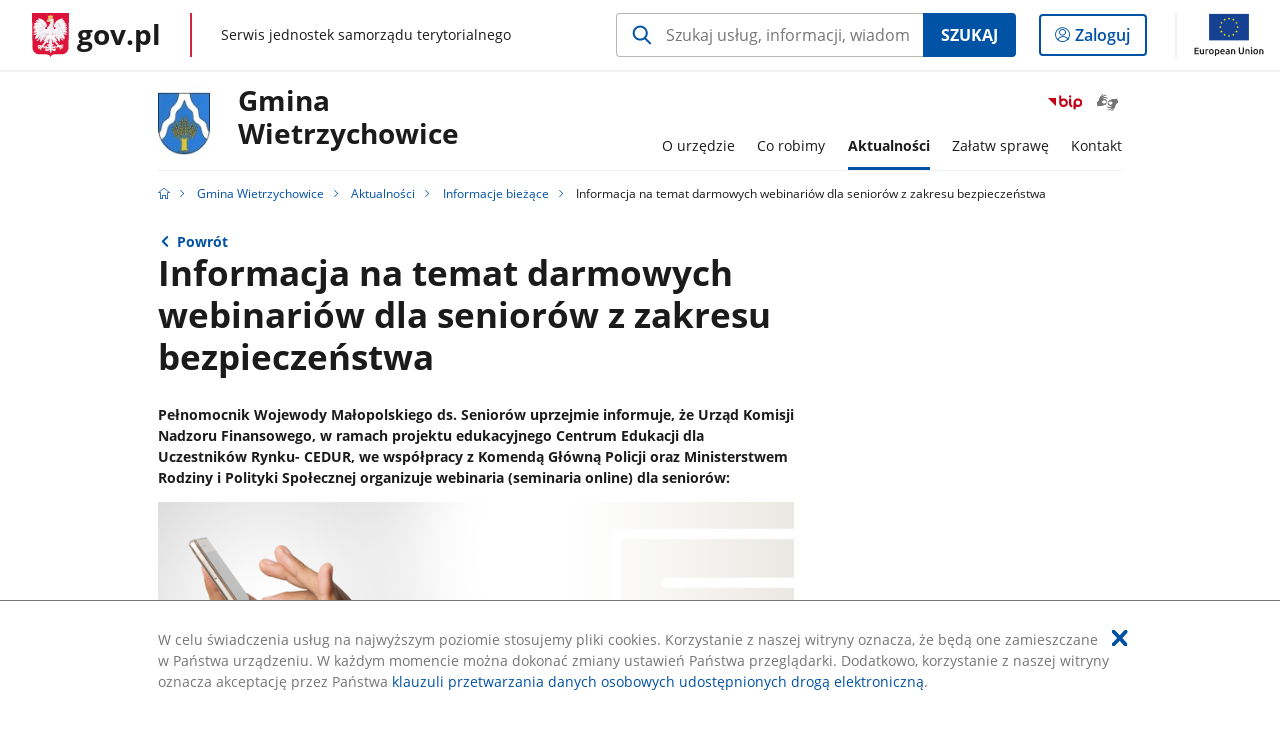

--- FILE ---
content_type: text/html;charset=UTF-8
request_url: https://samorzad.gov.pl/web/gmina-wietrzychowice/informacja-na-temat-darmowych-webinariow-dla-seniorow-z-zakresu-bezpieczenstwa
body_size: 5473
content:
<!DOCTYPE html>
<html lang="pl-PL" class="no-js ">
<head>
<title>Informacja na temat darmowych webinariów dla seniorów z zakresu bezpieczeństwa - Gmina Wietrzychowice - Portal gov.pl</title>
<meta charset="utf-8"/>
<meta content="initial-scale=1.0, width=device-width" name="viewport">
<meta property="govpl:site_published" content="true"/>
<meta name="msvalidate.01" content="D55ECD200B1844DB56EFBA4DA551CF8D"/>
<meta property="og:site_name" content="Gmina Wietrzychowice"/>
<meta property="og:url" content="https://www.gov.pl/web/gmina-wietrzychowice/informacja-na-temat-darmowych-webinariow-dla-seniorow-z-zakresu-bezpieczenstwa"/>
<meta property="og:title"
content="Informacja na temat darmowych webinariów dla seniorów z zakresu bezpieczeństwa - Gmina Wietrzychowice - Portal gov.pl"/>
<meta property="og:type" content="website"/>
<meta property="og:image" content="https://samorzad.gov.pl/photo/format/66f46c02-2eeb-4e84-8771-beeb92a30c7d/resolution/1328x560"/>
<meta property="og:description" content="Pełnomocnik Wojewody Małopolskiego ds. Seniorów uprzejmie informuje, że Urząd Komisji Nadzoru Finansowego, w ramach projektu edukacyjnego Centrum Edukacji dla Uczestników Rynku- CEDUR, we współpracy z Komendą Główną Policji oraz Ministerstwem Rodziny i Polityki Społecznej organizuje webinaria (seminaria online) dla seniorów:"/>
<meta name="twitter:description" content="Pełnomocnik Wojewody Małopolskiego ds. Seniorów uprzejmie informuje, że Urząd Komisji Nadzoru Finansowego, w ramach projektu edukacyjnego Centrum Edukacji dla Uczestników Rynku- CEDUR, we współpracy z Komendą Główną Policji oraz Ministerstwem Rodziny i Polityki Społecznej organizuje webinaria (seminaria online) dla seniorów:"/>
<meta name="twitter:image" content="https://samorzad.gov.pl/photo/format/66f46c02-2eeb-4e84-8771-beeb92a30c7d/resolution/1328x560"/>
<meta name="twitter:card" content="summary_large_image">
<meta name="twitter:title"
content="Informacja na temat darmowych webinariów dla seniorów z zakresu bezpieczeństwa - Gmina Wietrzychowice - Portal gov.pl"/>
<meta property="govpl:site_hash" content="13885e80-8b9c-35c3-be17-3ecffe94722c"/>
<meta property="govpl:site_path" content="/web/gmina-wietrzychowice"/>
<meta property="govpl:active_menu_item" content=""/>
<meta property="govpl:search_scope" content="gmina-wietrzychowice"/>
<link rel="icon" type="image/png" href="/img/icons/favicon-16x16.png"
sizes="16x16">
<link rel="icon" type="image/png" href="/img/icons/favicon-32x32.png"
sizes="32x32">
<link rel="icon" type="image/png" href="/img/icons/favicon-96x96.png"
sizes="96x96">
<link rel="stylesheet" type="text/css" href="/fonts/font-awesome.min.css">
<link rel="stylesheet" type="text/css" href="/css/vendors/jquery-ui-1.12.1-smoothness.min.css">
<link rel="stylesheet" type="text/css" href="/css/vendors/modaal.min.css">
<link rel="stylesheet" type="text/css" href="/css/vendors/vue-select.css">
<link rel="stylesheet" type="text/css" href="/css/govpl_template.css">
<link rel="stylesheet" type="text/css" href="/css/main-ac63e7c0b82.css">
<!--[if lt IE 9]>
<script src="/scripts/polyfills/html5shiv-3.7.3.min.js"></script>
<![endif]-->
<script src="/scripts/polyfills/modernizr-custom.js"></script>
<script src="/scripts/polyfills/polyfills.js"></script>
<script src="/scripts/vendors/jquery-3.3.1.min.js"></script>
<script src="/scripts/vendors/jquery-ui-1.12.1.min.js"></script>
<script src="/scripts/vendors/modaal.min.js"></script>
<script src="/scripts/vendors/b_util.js"></script>
<script src="/scripts/vendors/b_tab_orginal.js"></script>
<script src="/scripts/vendors/validate.min.js"></script>
<script src="/scripts/gov_context.js?locale=pl_PL"></script>
<script src="/scripts/accordion.js"></script>
<script src="/scripts/govpl.js"></script>
<script src="/scripts/bundle-929de7423f0.js"></script>
<script src="/scripts/utils.js"></script>
</head>
<body id="body"
class="">
<nav class="quick-access-nav">
<ul>
<li><a href="#main-content">Przejdź do zawartości</a></li>
<li><a href="#footer-contact">Przejdź do sekcji Kontakt</a></li>
<li><a href="#footer-links">Przejdź do sekcji stopka gov.pl</a></li>
</ul>
</nav>
<div id="cookies-info">
<div class="main-container">W celu świadczenia usług na najwyższym poziomie stosujemy pliki cookies. Korzystanie z naszej witryny oznacza, że będą one zamieszczane w Państwa urządzeniu. W każdym momencie można dokonać zmiany ustawień Państwa przeglądarki. Dodatkowo, korzystanie z naszej witryny oznacza akceptację przez Państwa <a href="https://www.gov.pl/cyfryzacja/klauzula-przetwarzania-danych-osobowych-udostepnionych-droga-elektroniczna" aria-label="Wciśnij enter, aby przejść do klauzuli przetwarzania danych osobowych udostępnionych drogą elektroniczną.">klauzuli przetwarzania danych osobowych udostępnionych drogą elektroniczną</a>.
<button aria-label="Akceptuję politykę dotycząca wykorzystania plików cookies. Zamknij pop-up."></button>
</div>
</div>
<div id="govpl"></div>
<header class="page-header">
<div class="main-container">
<div>
<div class="header-links">
<div class="icons">
<ul>
<li class="bip">
<a href="/web/gmina-wietrzychowice/mapa-strony?show-bip=true">
<span class="sr-only">Przejdź do serwisu Biuletyn Informacji Publicznej Gmina</br>Wietrzychowice</span>
<img src="/img/bip_simple.svg" class="icon" alt="Logo Biuletynu Informacji Publicznej" height="25" aria-hidden="true"/>
<img src="/img/bip_simple.svg" class="icon-hover" alt="" height="25" aria-hidden="true"/>
</a>
</li>
<li>
<a href="https://tlumacz.migam.org/urz%C4%85d-gminy-wietrzychowice-KZQxgUjuPAH9r2c8D46y">
<span class="sr-only">Otwórz okno z tłumaczem języka migowego</span>
<img class="icon" src="/img/icons/social/migam.png" alt="" aria-hidden="true"/>
<img class="icon-hover" src="/img/icons/social/migam-hover.png" alt="" aria-hidden="true"/>
</a>
</li>
</ul>
</div>
</div>
<h1 class="unit-h1">
<div class="unit-h1__logo">
<img src="/photo/f60c70b9-92bb-4b9b-8711-d36b77c97f14" alt=""/>
</div>
<a href="/web/gmina-wietrzychowice">Gmina</br>Wietrzychowice</a>
</h1>
<nav id="unit-menu">
<a href="#unit-menu-list" id="unit-menu-toggle" aria-haspopup="true" aria-expanded="false">MENU<i></i></a>
<ul id="unit-menu-list">
<li id="unit-submenu-0" class="has-child">
<a href="/web/gmina-wietrzychowice/o-urzedzie" aria-haspopup="true" aria-expanded="false"
>
<span class="menu-open">O urzędzie</span>
<span class="menu-back">Wstecz</span>
</a>
<ul>
<li>
<a href="/web/gmina-wietrzychowice/historia"
>Historia</a>
</li>
<li>
<a href="/web/gmina-wietrzychowice/solectwa"
>Sołectwa</a>
</li>
<li>
<a href="/web/gmina-wietrzychowice/statut-gminy"
>Statut Gminy</a>
</li>
<li>
<a href="/web/gmina-wietrzychowice/organizacja-urzedu"
>Organizacja Urzędu</a>
</li>
<li>
<a href="/web/gmina-wietrzychowice/rada-gminy"
>Rada Gminy</a>
</li>
<li>
<a href="/web/gmina-wietrzychowice/jednostki-organizacyjne"
>Jednostki Organizacyjne</a>
</li>
<li>
<a href="/web/gmina-wietrzychowice/osp"
>OSP</a>
</li>
<li>
<a href="/web/gmina-wietrzychowice/numery-rachunkow-bankowych"
>Numery rachunków bankowych</a>
</li>
<li>
<a href="/web/gmina-wietrzychowice/biuletyn-informacji-publicznej"
>Biuletyn Informacji Publicznej</a>
</li>
<li>
<a href="/web/gmina-wietrzychowice/przetwarzanie-danych-osobowych"
>Przetwarzanie danych osobowych</a>
</li>
<li>
<a href="/web/gmina-wietrzychowice/spedz-u-nas-wolna-chwile"
>Spędź u nas wolną chwilę</a>
</li>
<li>
<a href="/web/gmina-wietrzychowice/praca-w-urzedzie"
>Praca w Urzędzie</a>
</li>
<li>
<a href="/web/gmina-wietrzychowice/znani-ludzie2"
>Znani Ludzie</a>
</li>
</ul>
</li>
<li id="unit-submenu-1" class="has-child">
<a href="/web/gmina-wietrzychowice/co-robimy" aria-haspopup="true" aria-expanded="false"
>
<span class="menu-open">Co robimy</span>
<span class="menu-back">Wstecz</span>
</a>
<ul>
<li>
<a href="/web/gmina-wietrzychowice/programy-i-projekty"
>Programy i projekty</a>
</li>
<li>
<a href="/web/gmina-wietrzychowice/zamowienia-publiczne"
>Zamówienia Publiczne</a>
</li>
<li>
<a href="/web/gmina-wietrzychowice/gospodarka-odpadami-komunalnymi"
>Gospodarka odpadami komunalnymi</a>
</li>
<li>
<a href="/web/gmina-wietrzychowice/raport-o-stanie-gminy"
>Raport o stanie Gminy</a>
</li>
<li>
<a href="/web/gmina-wietrzychowice/informacje-dla-obywateli-ukrainy"
>Informacje dla obywateli Ukrainy</a>
</li>
<li>
<a href="/web/gmina-wietrzychowice/pomagamy-ukrainie"
>Pomagamy Ukrainie</a>
</li>
<li>
<a href="/web/gmina-wietrzychowice/obrona-cywilna"
>Obrona Cywilna</a>
</li>
<li>
<a href="/web/gmina-wietrzychowice/wymiana-niskosprawnych-zrodel-ciepla-na-nowoczesne-kotly-weglowe2"
>Wymiana niskosprawnych źródeł ciepła na nowoczesne kotły węglowe</a>
</li>
<li>
<a href="/web/gmina-wietrzychowice/wybory"
>Wybory</a>
</li>
<li>
<a href="/web/gmina-wietrzychowice/dofinansowania-z-wojewodzkiego-funduszu-ochrony-srodowiska-i-gospodarki-wodnej-w-krakowie"
>Dofinansowania z Wojewódzkiego Funduszu Ochrony Środowiska i Gospodarki Wodnej w Krakowie</a>
</li>
<li>
<a href="/web/gmina-wietrzychowice/strategia-rozwoju-gminy-wietrzychowice-do-2030-roku"
>Strategia Rozwoju Gminy Wietrzychowice do 2030 roku</a>
</li>
<li>
<a href="/web/gmina-wietrzychowice/nagroda-sportowa-wojta-gminy"
>Nagroda sportowa Wójta Gminy</a>
</li>
<li>
<a href="/web/gmina-wietrzychowice/spoleczne-incjatywy-mieszkaniowe"
>Społeczne Incjatywy Mieszkaniowe</a>
</li>
</ul>
</li>
<li id="unit-submenu-2" class="has-child">
<a href="/web/gmina-wietrzychowice/aktualnosci" aria-haspopup="true" aria-expanded="false"
class="active">
<span class="menu-open">Aktualności</span>
<span class="menu-back">Wstecz</span>
</a>
<ul>
<li>
<a href="/web/gmina-wietrzychowice/informacje-biezace"
class="active">Informacje bieżące</a>
</li>
<li>
<a href="/web/gmina-wietrzychowice/tablica-ogloszen"
>Tablica ogłoszeń</a>
</li>
<li>
<a href="/web/gmina-wietrzychowice/ostrzezenia-meteorologiczne"
>Ostrzeżenia meteorologiczne</a>
</li>
<li>
<a href="/web/gmina-wietrzychowice/wydarzenia"
>Wydarzenia</a>
</li>
<li>
<a href="/web/gmina-wietrzychowice/aktualnosci-spoza-gminy"
>Aktualności spoza gminy</a>
</li>
<li>
<a href="/web/gmina-wietrzychowice/nieruchomosci-z-terenu-gminy-przeznaczone-do-sprzedazy"
>Nieruchomości z terenu gminy przeznaczone do sprzedaży</a>
</li>
</ul>
</li>
<li id="unit-submenu-3" class="has-child">
<a href="/web/gmina-wietrzychowice/zalatw-sprawe" aria-haspopup="true" aria-expanded="false"
>
<span class="menu-open">Załatw sprawę</span>
<span class="menu-back">Wstecz</span>
</a>
<ul>
<li>
<a href="/web/gmina-wietrzychowice/koncesje-zezwolenia"
>Koncesje, zezwolenia</a>
</li>
<li>
<a href="/web/gmina-wietrzychowice/dowod-osobisty-zameldowanie-rejestr-wyborcow"
>Dowód osobisty, zameldowanie, rejestr wyborców</a>
</li>
<li>
<a href="/web/gmina-wietrzychowice/akty-stanu-cywilnego"
>Akty stanu cywilnego</a>
</li>
<li>
<a href="/web/gmina-wietrzychowice/zwrot-podatku-akcyzowego-zawartego-w-cenie-oleju-napedowego-wykorzystywanego-do-produkcji-rolnej"
>Zwrot podatku akcyzowego zawartego w cenie oleju napędowego wykorzystywanego do produkcji rolnej</a>
</li>
<li>
<a href="/web/gmina-wietrzychowice/podatki-i-oplaty"
>Podatki i opłaty</a>
</li>
<li>
<a href="/web/gmina-wietrzychowice/urbanistyka-i-architektura"
>Urbanistyka i architektura</a>
</li>
<li>
<a href="/web/gmina-wietrzychowice/oswiata"
>Oświata</a>
</li>
<li>
<a href="/web/gmina-wietrzychowice/ochrona-srodowiska"
>Ochrona środowiska</a>
</li>
<li>
<a href="/web/gmina-wietrzychowice/nieodplatna-pomoc-prawna"
>Nieodpłatna pomoc prawna</a>
</li>
<li>
<a href="/web/gmina-wietrzychowice/skargi-i-wnioski"
>Skargi i wnioski</a>
</li>
</ul>
</li>
<li id="unit-submenu-4" class="has-child">
<a href="/web/gmina-wietrzychowice/kontakt" aria-haspopup="true" aria-expanded="false"
>
<span class="menu-open">Kontakt</span>
<span class="menu-back">Wstecz</span>
</a>
<ul>
<li>
<a href="/web/gmina-wietrzychowice/dane-kontaktowe"
>Dane kontaktowe</a>
</li>
<li>
<a href="/web/gmina-wietrzychowice/ksiazka-telefoniczna"
>Książka telefoniczna</a>
</li>
<li>
<a href="/web/gmina-wietrzychowice/inspektor-ochrony-danych-osobowych"
>Inspektor Ochrony Danych Osobowych</a>
</li>
<li>
<a href="/web/gmina-wietrzychowice/redakcja-bip"
>Redakcja BiP</a>
</li>
<li>
<a href="/web/gmina-wietrzychowice/dyzur-przewodniczacego-rady-gminy"
>Dyżur Przewodniczącego Rady Gminy</a>
</li>
<li>
<a href="/web/gmina-wietrzychowice/dyzur-wojta-gminy"
>Dyżur Wójta Gminy</a>
</li>
</ul>
</li>
<li id="menu-close"><button>Zamknij menu</button></li>
</ul>
</nav>
</div>
</div>
</header>
<main>
<nav class="breadcrumbs main-container" aria-label="Ścieżka okruszków"><ul>
<li><a class="home" href="https://samorzad.gov.pl/" aria-label="Strona główna gov.pl"></a></li>
<li>
<a href="/web/gmina-wietrzychowice">Gmina Wietrzychowice</a>
</li>
<li>
<a href="/web/gmina-wietrzychowice/aktualnosci">Aktualności</a>
</li>
<li>
<a href="/web/gmina-wietrzychowice/informacje-biezace">Informacje bieżące</a>
</li>
<li>
Informacja na temat darmowych webinariów dla seniorów z zakresu bezpieczeństwa
</li>
</ul></nav>
<div class="main-container return-button">
<a href="/web/gmina-wietrzychowice/informacje-biezace" aria-label="Powrót do strony nadrzędnej - Informacje bieżące">Powrót</a>
</div>
<div class="article-area main-container ">
<article class="article-area__article " id="main-content">
<h2>Informacja na temat darmowych webinariów dla seniorów z zakresu bezpieczeństwa</h2>
<p class="intro">Pełnomocnik Wojewody Małopolskiego ds. Seniorów uprzejmie informuje, że Urząd Komisji Nadzoru Finansowego, w ramach projektu edukacyjnego Centrum Edukacji dla Uczestników Rynku- CEDUR, we współpracy z Komendą Główną Policji oraz Ministerstwem Rodziny i Polityki Społecznej organizuje webinaria (seminaria online) dla seniorów:</p>
<div class="main-photo"><picture>
<source
media="(min-width: 0rem) and (max-width: 43.6875rem)"
sizes="calc(100vw - 2.2em)"
srcset="/photo/format/66f46c02-2eeb-4e84-8771-beeb92a30c7d/resolution/700x295 700w,
/photo/format/66f46c02-2eeb-4e84-8771-beeb92a30c7d/resolution/1044x440 1044w,
/photo/format/66f46c02-2eeb-4e84-8771-beeb92a30c7d/resolution/1328x560 1328w" />
<source
media="(min-width: 43.75rem) and (max-width: 79.9375rem)"
srcset="/photo/format/66f46c02-2eeb-4e84-8771-beeb92a30c7d/resolution/1408x594" />
<source
media="(min-width: 80rem)"
sizes="(min-width: 93.75rem) 48.1875rem, (min-width:80rem) 51vw"
srcset="/photo/format/66f46c02-2eeb-4e84-8771-beeb92a30c7d/resolution/729x308 729w,
/photo/format/66f46c02-2eeb-4e84-8771-beeb92a30c7d/resolution/1460x616 1460w" />
<img alt="zdjęcie przedstawia po lewej stronie dłonie trzymające smartfon, po prawej stronie grafiki na beżowym tle z zarysem kartki napis Komunikat" src="/photo/format/66f46c02-2eeb-4e84-8771-beeb92a30c7d/resolution/1920x810" />
</picture></div>
<div class="editor-content">
<div><ul>
<li><span style="font-size:16px">Webinarium pt. Informacyjna rola KNF i UKNF. Sprawdź zanim podejmiesz decyzję inwestycyjną zaplanowane na 18 maja br.</span></li>
</ul>
<p><span style="font-size:16px"><a href="https://www.knf.gov.pl/dla_rynku/edukacja_cedur/seminaria?articleId=81966&amp;p_id=18">https://www.knf.gov.pl/dla_rynku/edukacja_cedur/seminaria?articleId=81966&amp;p_id=18</a></span></p>
<ul>
<li><span style="font-size:16px"> Webinarium pt. Okazja czy oszustwo? Sprawdź zanim podejmiesz decyzję inwestycyjną zaplanowane na 21 czerwca br.</span></li>
</ul>
<p><span style="font-size:16px"><a href="https://www.knf.gov.pl/dla_rynku/edukacja_cedur/seminaria?articleId=81973&amp;p_id=18">https://www.knf.gov.pl/dla_rynku/edukacja_cedur/seminaria?articleId=81973&amp;p_id=18</a></span></p>
<p><br />
<span style="font-size:16px">W załącznikach przesyłam programy tych wydarzeń.</span></p>
</div>
</div>
<h3>Materiały</h3>
<a class="file-download" href="/attachment/a7e28f28-2ab5-417c-803c-d851c9a350ee" target="_blank" download
aria-label="
Pobierz plik UKNF_-_Program_webinarium_CEDUR_dla_seniorów_21_06_2023.pdf
Rozmiar: 0.58MB
Format: pdf">
Program webinarium CEDUR dla seniorów<br/>
<span class="extension">UKNF&#8203;_-&#8203;_Program&#8203;_webinarium&#8203;_CEDUR&#8203;_dla&#8203;_seniorów&#8203;_21&#8203;_06&#8203;_2023.pdf</span>
<span class="details">0.58MB</span>
</a>
<a class="file-download" href="/attachment/ad5cc0bc-ebb2-446b-a10b-a65c8e39fddf" target="_blank" download
aria-label="
Pobierz plik UKNF_-_Program_webinarium_CEDUR_dla_seniorów_18_05_2023.pdf
Rozmiar: 0.59MB
Format: pdf">
Program webinariów CEDUR dla seniorów 2<br/>
<span class="extension">UKNF&#8203;_-&#8203;_Program&#8203;_webinarium&#8203;_CEDUR&#8203;_dla&#8203;_seniorów&#8203;_18&#8203;_05&#8203;_2023.pdf</span>
<span class="details">0.59MB</span>
</a>
</article>
</div>
<pre id="pageMetadata" class="hide">{"register":{"columns":[]}}</pre>
</main>
<footer class="footer">
<div class="main-container">
<div class="ministry-section" id="footer-contact">
<h2><span class="sr-only">stopka</span> Gmina Wietrzychowice</h2>
<div class="contact">
<div class="address-column">
<h3>ADRES</h3>
<address>
<p>Wietrzychowice 19</p>
<p>33-270 Wietrzychowice</p>
<p>NIP 993 065 26 29</p>
<p>Regon 851660980</p>
</address>
</div>
<div class="help_line-social_media-column">
<div class="help-line">
<h3>KONTAKT</h3>
<p>
Skontaktuj się z nami<br>
<a href="tel:14 641 80 45"
aria-label="Infolinia. Numer telefonu: 14.6 4 1.8 0.4 5">
14 641 80 45
</a>
</p>
<p class="open-hours">Czynna w dni robocze<br>w godzinach poniedziałek 7.30-17.00 wtorek - czwartek .7.30-15.30-piątek 7.30- 14.00</p>
</div>
<div class="social-media">
<h3>MEDIA SPOŁECZNOŚCIOWE:</h3>
<ul>
<li>
<a class="facebook" target="_blank"
title="Otworzy się w nowej karcie" href="https://www.facebook.com/GminaWietrzychowice/?ref=page_internal">
<span class="sr-only" lang="en">facebook</span>
</a>
</li>
<li>
<a class="youtube" target="_blank"
title="Otworzy się w nowej karcie" href="https://www.youtube.com/channel/UCK5pIV-lWjExtmwAdZ5B40A">
<span class="sr-only" lang="en">youtube</span>
</a>
</li>
</ul>
</div>
</div>
</div>
<div class="shortcuts ">
<h3 class="js-toggle-shortcuts" tabindex="0" aria-exapanded="false">Na skróty</h3>
<ul>
<li><a href="https://samorzad.gov.pl/web/gmina-wietrzychowice/deklaracja-dostepnosci">Deklaracja dostępności</a></li>
<li><a href="https://samorzad.gov.pl/web/gmina-wietrzychowice/przetwarzanie-danych-osobowych">Przetwarzanie danych osobowych</a></li>
<li><a href="https://samorzad.gov.pl/web/gmina-wietrzychowice/cyberbezpieczenstwo">Cyberbezpieczeństwo</a></li>
<li><a href="https://bip.malopolska.pl/ugwietrzychowice,m,380771,zapewnienie-dostepnosci.html">Dostępność cyfrowa i architektoniczna</a></li>
</ul>
</div>
<div style="clear:both"></div>
</div>
<div id="govpl-footer"></div>
</div>
</footer>
<script src="/scripts/govpl_template.js?locale=pl_PL"></script>
<script src="/scripts/body_end.js"></script>
<script src="/scripts/register_metadata.js"></script>
<noscript>
<iframe src="https://www.googletagmanager.com/ns.html?id=GTM-P67N5GM"
height="0" width="0" style="display:none;visibility:hidden"></iframe>
</noscript>
</body>
</html>

--- FILE ---
content_type: text/css
request_url: https://samorzad.gov.pl/css/main-ac63e7c0b82.css
body_size: 31429
content:
.page-header .main-container{margin-bottom:0}.page-header .main-container>div::after{content:"";clear:both;display:table}@media (min-width: 80rem){.page-header .main-container>div{border-bottom:1px solid #f1f1f1;display:grid;grid-template-columns:auto auto;grid-template-rows:auto auto}}.page-header .header-links{display:flex;align-items:center;justify-content:flex-end}@media (min-width: 80rem){.page-header .header-links{float:right;grid-column-start:2;grid-column-end:3;grid-row-start:1;grid-row-end:2;align-self:flex-end}}.page-header .icons ul{display:flex;justify-content:flex-end;align-items:center}.page-header .icons ul::after{content:"";clear:both;display:table}.page-header .icons ul li{padding:0 .3125rem;float:left}.page-header .icons ul li:last-child{padding-right:0}.page-header .icons ul li+li.separator-before{position:relative;margin-left:1px}.page-header .icons ul li+li.separator-before::before{content:"";position:absolute;top:0;left:-1px;display:inline-block;height:100%;border:1px solid #f1f1f1}.page-header .icons ul a{display:block;min-width:2em}.page-header .icons ul a .icon-hover{display:none}.page-header .icons ul a:hover .icon{display:none}.page-header .icons ul a:hover .icon-hover{display:block}.page-header .icons ul img{display:block;height:100%;width:2.2em}.page-header .icons ul .bip img{width:2.4em}.page-header .lang-links{position:relative;padding-left:.625rem}@media (min-width: 80rem){.page-header .lang-links{display:none}}.page-header .lang-links a{display:block;padding:.1em 0;color:#1b1b1b;border-bottom:.1875rem solid transparent;white-space:nowrap}@media (min-width: 80rem){.page-header .lang-links a{padding:0}}.page-header .lang-links a:hover{text-decoration:none;border-bottom:.1875rem solid #0052a5}.page-header .lang-links a span{white-space:nowrap}.page-header .lang-links ul{display:none;border:1px solid #f1f1f1;padding:0;position:absolute;right:0;background-color:#fff;margin-top:1px;z-index:10000}.page-header .lang-links ul.js-toggle-show{display:block}.page-header .lang-links ul li a{display:block;padding:.9375rem;color:#1b1b1b;text-align:right}.page-header .lang-links .menu-open::after{font:normal normal normal 14px/1 'gov-icons';font-family:'gov-icons' !important;font-size:inherit;speak:none;text-transform:none;content:"";padding-left:.2em}@media (min-width: 80rem){.page-header .unit-h1{float:left;width:45%;grid-column-start:1;grid-column-end:2;grid-row-start:1;grid-row-end:3;align-self:center}}.page-header .unit-h1__logo{display:none;float:left;width:3.75em;height:5.625em;margin-right:2em;margin-bottom:.5em;align-items:center;overflow:hidden}@media (min-width: 80rem){.page-header .unit-h1__logo{display:flex}}.page-header .unit-h1__logo img{width:100%}.page-header .unit-h1 a{text-align:center;padding:.625rem 0 .9375rem;display:block;font-size:1.5em;font-weight:bold;line-height:1.2;color:#1b1b1b;flex-grow:1}@media (min-width: 43.75rem){.page-header .unit-h1 a{font-size:2em}}@media (min-width: 80rem){.page-header .unit-h1 a{text-align:left;padding:0 0 0.5em 0}}.page-header .unit-h1 a:hover{color:#0052a5;text-decoration:none}.page-header #unit-menu-toggle{display:block;cursor:pointer;text-align:center;font-weight:bold;color:#0052a5;padding:.9375rem 0;border-bottom:1px solid #f1f1f1;border-top:1px solid #f1f1f1;outline-offset:-3px;margin-left:1.1em;margin-right:1.1em}.page-header #unit-menu-toggle i::before{font:normal normal normal 14px/1 'gov-icons';font-family:'gov-icons' !important;font-size:inherit;speak:none;text-transform:none;content:"";padding-left:0.2em}@media (min-width: 80rem){.page-header #unit-menu-toggle{display:none}}.page-header #unit-menu{position:relative;z-index:99;margin-left:-1.1em;margin-right:-1.1em}@media (min-width: 80rem){.page-header #unit-menu{float:right;clear:right;grid-column-start:2;grid-column-end:3;grid-row-start:2;grid-row-end:3;align-self:flex-end;margin:0}}.page-header #unit-menu>ul{display:none;position:absolute;left:0;right:0;background-color:#fff;margin-left:-1.1em;padding-left:1.1em}@media (min-width: 80rem){.page-header #unit-menu>ul{display:block;display:flex;justify-content:flex-end;position:relative;margin:0;padding:0}}@media (min-width: 80rem){.page-header #unit-menu>ul li{margin-left:1.6em;float:left}}.page-header #unit-menu>ul li a.active{background-color:#f1f1f1;font-weight:bold}@media (min-width: 80rem){.page-header #unit-menu>ul li a.active{font-weight:bold;border-bottom:.1875rem solid #0052a5;background-color:transparent}}.page-header #unit-menu>ul li a{display:block;padding:.9375rem 1.1em;color:#1b1b1b;border-bottom:1px solid #f1f1f1}@media (min-width: 80rem){.page-header #unit-menu>ul li a{border-bottom-color:transparent;padding:0;height:3.5em;padding-top:1em;white-space:nowrap}}.page-header #unit-menu>ul li a:hover{text-decoration:none}@media (min-width: 80rem){.page-header #unit-menu>ul li a:hover{border-bottom:.1875rem solid #0052a5}}.page-header #unit-menu>ul li a span{white-space:nowrap}.page-header #unit-menu>ul li ul{display:none;padding:0 1.1em}@media (min-width: 80rem){.page-header #unit-menu>ul li ul{padding:0;display:none;position:absolute;right:0;background-color:#fff;margin-top:1px;border-left:1px solid #f1f1f1;border-right:1px solid #f1f1f1;z-index:10000}}@media (min-width: 80rem){.page-header #unit-menu>ul li ul li{margin-left:0}}.page-header #unit-menu>ul li ul li a{padding-left:1.6em}@media (min-width: 80rem){.page-header #unit-menu>ul li ul li a{display:block;padding:.9375rem;color:#1b1b1b;text-align:right;border-bottom:1px solid #f1f1f1}}.page-header #unit-menu .menu-open::after{font:normal normal normal 14px/1 'gov-icons';font-family:'gov-icons' !important;font-size:inherit;speak:none;text-transform:none;content:"";padding-left:0.2em}@media (min-width: 80rem){.page-header #unit-menu .menu-open::after{display:none}}.page-header #unit-menu .menu-back{display:none}.page-header #unit-menu .menu-back::before{font:normal normal normal 14px/1 'gov-icons';font-family:'gov-icons' !important;font-size:inherit;speak:none;text-transform:none;content:"";padding-right:0.5em}@media (min-width: 80rem){.page-header #unit-menu #menu-close{display:none}}.page-header #unit-menu #menu-close button{position:absolute;width:1px;height:1px;overflow:hidden;padding:0;border:none}.page-header #unit-menu #menu-close button:focus{width:100%;height:auto;padding:0.7em 2em;background-color:#fff}.page-header #unit-menu #unit-menu-lang{display:none}@media (min-width: 80rem){.page-header #unit-menu #unit-menu-lang{display:list-item}}@media (min-width: 80rem){.page-header #unit-menu #unit-menu-lang .menu-open::after{display:inline;content:""}}.page-header #unit-menu.js-toggle-show>ul{display:block}@media (min-width: 80rem){.page-header #unit-menu.js-toggle-show>ul{display:block;display:flex}}.page-header #unit-menu.js-toggle-show #unit-menu-toggle i::before{content:""}.page-header #unit-menu .js-toggle-show .menu-back{display:block}@media (min-width: 80rem){.page-header #unit-menu .js-toggle-show .menu-back{display:none}}.page-header #unit-menu .js-toggle-show .menu-open{display:none}@media (min-width: 80rem){.page-header #unit-menu .js-toggle-show .menu-open{display:block}}.page-header #unit-menu .js-toggle-show ul{display:block}@media (min-width: 80rem){.page-header #unit-menu .js-toggle-show ul{display:none}}.page-header #unit-menu-lang.js-toggle-show>ul{display:block}@supports (display: grid){.page-header .unit-h1{width:auto}}html.rtl .page-header .main-container .page-navigation-toggle{float:left}@media (min-width: 80rem){html.rtl .page-header .main-container nav{float:left}}.breadcrumbs{padding-bottom:0}.breadcrumbs ul{display:none}@media (min-width: 43.75rem){.breadcrumbs ul{display:block;display:flex;flex-wrap:wrap;padding-left:1em;font-size:.875em}.breadcrumbs ul::after{content:"";clear:both;display:table}.breadcrumbs ul li{float:left}.breadcrumbs ul li:last-child a{color:#1b1b1b}.breadcrumbs ul .home{margin-left:-1em}.breadcrumbs ul .home::before{font:normal normal normal 14px/1 'gov-icons';font-family:'gov-icons' !important;font-size:inherit;speak:none;text-transform:none;content:""}.breadcrumbs ul li+li::before{font:normal normal normal 14px/1 'gov-icons';font-family:'gov-icons' !important;font-size:inherit;speak:none;text-transform:none;content:"";color:#0052a5;margin:0 0.5em}}html.rtl .breadcrumbs ul li+li::before{display:inline-block;transform:scaleX(-1)}.return-button{padding-bottom:0;margin-top:1em;margin-bottom:-14px;font-weight:bold}.return-button::before{font:normal normal normal 14px/1 'gov-icons';font-family:'gov-icons' !important;font-size:inherit;speak:none;text-transform:none;content:"";color:#0052a5;margin:0 0.1em 0 0}#cookies-info{position:fixed;left:0;right:0;bottom:0;display:none;border-top:1px solid #767676;color:#767676;background-color:#fff;z-index:102}#cookies-info.active{display:block}#cookies-info .main-container{position:relative;padding-top:2.6em}@media (min-width: 80rem){#cookies-info .main-container{padding-top:1em}}#cookies-info button{cursor:pointer;position:absolute;background-color:#fff;border:none;padding:0 0.2em;right:1em;top:0.6em}#cookies-info button::before{font:normal normal normal 14px/1 'gov-icons';font-family:'gov-icons' !important;font-size:inherit;speak:none;text-transform:none;content:"x";font-size:2em;color:#0052a5}@media (min-width: 80rem){#cookies-info button{right:-1em}}.quick-access-nav{position:absolute;top:-1000px;width:100%;z-index:1000}.quick-access-nav ul{margin:0 auto}.quick-access-nav li{position:absolute;width:100%}.quick-access-nav li:focus-within{top:1000px}.quick-access-nav a{display:block;margin:0 auto;padding:0.5em 3em;text-align:center;text-decoration:none;color:#fff;background-color:#0052a5;outline:none;border:1px solid #fff}.quick-access-nav a:focus{position:absolute;top:1000px;width:100%}.quick-access-nav a:focus,.quick-access-nav a:focus-within{position:static;top:auto;width:-webkit-fit-content;width:-moz-fit-content;width:fit-content}.grayscale{filter:url(filters.svg#grayscale);filter:gray;-webkit-filter:grayscale(1)}.slider-wrapper,.announcements-wrapper{overflow:hidden;margin-bottom:2.00006em}.slider-wrapper .slider,.slider-wrapper .announcements,.announcements-wrapper .slider,.announcements-wrapper .announcements{border-bottom:#f1f1f1 solid 2px;margin-bottom:20px;padding-top:14px}@media (min-width: 43.75rem){.slider-wrapper .slider,.slider-wrapper .announcements,.announcements-wrapper .slider,.announcements-wrapper .announcements{display:flex}}.slider-wrapper .slider__accordion,.slider-wrapper .announcements__accordion,.announcements-wrapper .slider__accordion,.announcements-wrapper .announcements__accordion{border-bottom:none;display:block}.slider-wrapper .slider__accordion>nav,.slider-wrapper .announcements__accordion>nav,.announcements-wrapper .slider__accordion>nav,.announcements-wrapper .announcements__accordion>nav{text-align:center;margin:3.50006em 3.50006em 0 3.50006em}.slider-wrapper .slider__carousel,.slider-wrapper .announcements__carousel,.announcements-wrapper .slider__carousel,.announcements-wrapper .announcements__carousel{border-bottom:none;margin:0 -.62506em}@media (min-width: 43.75rem){.slider-wrapper .slider__carousel,.slider-wrapper .announcements__carousel,.announcements-wrapper .slider__carousel,.announcements-wrapper .announcements__carousel{margin:0 -.93756em}}@media (min-width: 80rem){.slider-wrapper .slider__carousel,.slider-wrapper .announcements__carousel,.announcements-wrapper .slider__carousel,.announcements-wrapper .announcements__carousel{margin:0 -1.87506em}}.slider-wrapper .slider__carousel>nav,.slider-wrapper .announcements__carousel>nav,.announcements-wrapper .slider__carousel>nav,.announcements-wrapper .announcements__carousel>nav{text-align:center;margin:1.50006em 3.50006em}@media (min-width: 43.75rem){.slider-wrapper .slider__carousel.slider-carousel-mobile,.slider-wrapper .announcements__carousel.slider-carousel-mobile,.announcements-wrapper .slider__carousel.slider-carousel-mobile,.announcements-wrapper .announcements__carousel.slider-carousel-mobile{margin:-16px}}.slider-wrapper .slider__carousel.slider-carousel-mobile>nav,.slider-wrapper .announcements__carousel.slider-carousel-mobile>nav,.announcements-wrapper .slider__carousel.slider-carousel-mobile>nav,.announcements-wrapper .announcements__carousel.slider-carousel-mobile>nav{display:block;text-align:center}@media (min-width: 43.75rem){.slider-wrapper .slider__carousel.slider-carousel-mobile>nav,.slider-wrapper .announcements__carousel.slider-carousel-mobile>nav,.announcements-wrapper .slider__carousel.slider-carousel-mobile>nav,.announcements-wrapper .announcements__carousel.slider-carousel-mobile>nav{display:none}}.slider-wrapper .slider header,.slider-wrapper .announcements header,.announcements-wrapper .slider header,.announcements-wrapper .announcements header{margin-bottom:8px}@media (min-width: 43.75rem){.slider-wrapper .slider header,.slider-wrapper .announcements header,.announcements-wrapper .slider header,.announcements-wrapper .announcements header{margin:-1em 24px 0 0}}.slider-wrapper .slider header>h2,.slider-wrapper .announcements header>h2,.announcements-wrapper .slider header>h2,.announcements-wrapper .announcements header>h2{font-size:1.50006em;display:flex;align-items:center}@media (min-width: 43.75rem){.slider-wrapper .slider header>h2,.slider-wrapper .announcements header>h2,.announcements-wrapper .slider header>h2,.announcements-wrapper .announcements header>h2{display:block}}.slider-wrapper .slider header>h2:after,.slider-wrapper .announcements header>h2:after,.announcements-wrapper .slider header>h2:after,.announcements-wrapper .announcements header>h2:after{display:block;content:"";margin-left:16px;width:100%;background:#f1f1f1;height:1px}@media (min-width: 43.75rem){.slider-wrapper .slider header>h2:after,.slider-wrapper .announcements header>h2:after,.announcements-wrapper .slider header>h2:after,.announcements-wrapper .announcements header>h2:after{display:none}}.slider-wrapper .slider header>a,.slider-wrapper .announcements header>a,.announcements-wrapper .slider header>a,.announcements-wrapper .announcements header>a{font-size:.87506em}.slider-wrapper .slider__wrapper,.slider-wrapper .announcements__wrapper,.announcements-wrapper .slider__wrapper,.announcements-wrapper .announcements__wrapper{align-self:flex-end;display:block;position:relative;width:100%;height:auto;overflow:hidden}.slider-wrapper .slider__wrapper nav,.slider-wrapper .announcements__wrapper nav,.announcements-wrapper .slider__wrapper nav,.announcements-wrapper .announcements__wrapper nav{display:flex;align-items:center;justify-content:center;margin-bottom:36px}@media (min-width: 43.75rem){.slider-wrapper .slider__wrapper nav,.slider-wrapper .announcements__wrapper nav,.announcements-wrapper .slider__wrapper nav,.announcements-wrapper .announcements__wrapper nav{justify-content:flex-start;padding:0 0 0 48px}}.slider-wrapper .slider__list,.slider-wrapper .announcements__list,.announcements-wrapper .slider__list,.announcements-wrapper .announcements__list{position:relative;list-style:none;margin:0;height:auto;white-space:nowrap;overflow:hidden}@media (min-width: 43.75rem){.slider-wrapper .slider__list,.slider-wrapper .announcements__list,.announcements-wrapper .slider__list,.announcements-wrapper .announcements__list{border-top:#f1f1f1 solid 2px}}.slider-wrapper .slider__list--accordion,.slider-wrapper .slider__list--carousel,.slider-wrapper .slider__list--carousel-mobile,.slider-wrapper .announcements__list--accordion,.slider-wrapper .announcements__list--carousel,.slider-wrapper .announcements__list--carousel-mobile,.announcements-wrapper .slider__list--accordion,.announcements-wrapper .slider__list--carousel,.announcements-wrapper .slider__list--carousel-mobile,.announcements-wrapper .announcements__list--accordion,.announcements-wrapper .announcements__list--carousel,.announcements-wrapper .announcements__list--carousel-mobile{border-top:none}.slider-wrapper .slider__status,.slider-wrapper .announcements__status,.announcements-wrapper .slider__status,.announcements-wrapper .announcements__status{vertical-align:middle;margin:8px 0}.slider-wrapper .slider__status>img,.slider-wrapper .announcements__status>img,.announcements-wrapper .slider__status>img,.announcements-wrapper .announcements__status>img{display:inline-block;vertical-align:middle;width:24px;margin-right:4px}.slider-wrapper .slider__status>span,.slider-wrapper .announcements__status>span,.announcements-wrapper .slider__status>span,.announcements-wrapper .announcements__status>span{display:inline-block;vertical-align:middle}.slider-wrapper .slider__element,.slider-wrapper .announcements__element,.announcements-wrapper .slider__element,.announcements-wrapper .announcements__element{display:inline-block;position:relative;width:100%;white-space:normal;transition:transform .4s;overflow:visible}.slider-wrapper .slider__element--accordion,.slider-wrapper .announcements__element--accordion,.announcements-wrapper .slider__element--accordion,.announcements-wrapper .announcements__element--accordion{vertical-align:top}.slider-wrapper .slider__element--accordion>img,.slider-wrapper .announcements__element--accordion>img,.announcements-wrapper .slider__element--accordion>img,.announcements-wrapper .announcements__element--accordion>img{margin-bottom:16px}@media (min-width: 43.75rem){.slider-wrapper .slider__element--carousel-mobile,.slider-wrapper .announcements__element--carousel-mobile,.announcements-wrapper .slider__element--carousel-mobile,.announcements-wrapper .announcements__element--carousel-mobile{transform:none !important}}.slider-wrapper .slider__element--carousel,.slider-wrapper .slider__element--accordion,.slider-wrapper .announcements__element--carousel,.slider-wrapper .announcements__element--accordion,.announcements-wrapper .slider__element--carousel,.announcements-wrapper .slider__element--accordion,.announcements-wrapper .announcements__element--carousel,.announcements-wrapper .announcements__element--accordion{padding:0 !important}@media (min-width: 43.75rem){.slider-wrapper .slider__element--carousel,.slider-wrapper .slider__element--accordion,.slider-wrapper .announcements__element--carousel,.slider-wrapper .announcements__element--accordion,.announcements-wrapper .slider__element--carousel,.announcements-wrapper .slider__element--accordion,.announcements-wrapper .announcements__element--carousel,.announcements-wrapper .announcements__element--accordion{width:33.333%}}.slider-wrapper .slider__element--carousel>a,.slider-wrapper .slider__element--accordion>a,.slider-wrapper .announcements__element--carousel>a,.slider-wrapper .announcements__element--accordion>a,.announcements-wrapper .slider__element--carousel>a,.announcements-wrapper .slider__element--accordion>a,.announcements-wrapper .announcements__element--carousel>a,.announcements-wrapper .announcements__element--accordion>a{flex-flow:column !important}.slider-wrapper .slider__element--carousel .link--main,.slider-wrapper .slider__element--accordion .link--main,.slider-wrapper .announcements__element--carousel .link--main,.slider-wrapper .announcements__element--accordion .link--main,.announcements-wrapper .slider__element--carousel .link--main,.announcements-wrapper .slider__element--accordion .link--main,.announcements-wrapper .announcements__element--carousel .link--main,.announcements-wrapper .announcements__element--accordion .link--main{font-weight:bold}.slider-wrapper .slider__element--carousel .link--secondary,.slider-wrapper .slider__element--accordion .link--secondary,.slider-wrapper .announcements__element--carousel .link--secondary,.slider-wrapper .announcements__element--accordion .link--secondary,.announcements-wrapper .slider__element--carousel .link--secondary,.announcements-wrapper .slider__element--accordion .link--secondary,.announcements-wrapper .announcements__element--carousel .link--secondary,.announcements-wrapper .announcements__element--accordion .link--secondary{margin:1.12506em 0 0 0}.slider-wrapper .slider__element--accordion>a>img,.slider-wrapper .slider__element--accordion>img,.slider-wrapper .announcements__element--accordion>a>img,.slider-wrapper .announcements__element--accordion>img,.announcements-wrapper .slider__element--accordion>a>img,.announcements-wrapper .slider__element--accordion>img,.announcements-wrapper .announcements__element--accordion>a>img,.announcements-wrapper .announcements__element--accordion>img{width:45%}.slider-wrapper .slider__element--accordion .link--main,.slider-wrapper .announcements__element--accordion .link--main,.announcements-wrapper .slider__element--accordion .link--main,.announcements-wrapper .announcements__element--accordion .link--main{font-size:1.25006em}.slider-wrapper .slider__element--carousel>a>img,.slider-wrapper .slider__element--carousel>img,.slider-wrapper .announcements__element--carousel>a>img,.slider-wrapper .announcements__element--carousel>img,.announcements-wrapper .slider__element--carousel>a>img,.announcements-wrapper .slider__element--carousel>img,.announcements-wrapper .announcements__element--carousel>a>img,.announcements-wrapper .announcements__element--carousel>img{max-width:95%;height:11em}@media (min-width: 80rem){.slider-wrapper .slider__element--carousel>a>img,.slider-wrapper .slider__element--carousel>img,.slider-wrapper .announcements__element--carousel>a>img,.slider-wrapper .announcements__element--carousel>img,.announcements-wrapper .slider__element--carousel>a>img,.announcements-wrapper .slider__element--carousel>img,.announcements-wrapper .announcements__element--carousel>a>img,.announcements-wrapper .announcements__element--carousel>img{height:13em}}.slider-wrapper .slider__element--carousel,.slider-wrapper .announcements__element--carousel,.announcements-wrapper .slider__element--carousel,.announcements-wrapper .announcements__element--carousel{display:inline-block;padding:0 !important;text-align:center;vertical-align:top;transition:transform .4s,opacity .4s,margin .4s,scale .4s}.slider-wrapper .slider__element--carousel.lcm-1,.slider-wrapper .announcements__element--carousel.lcm-1,.announcements-wrapper .slider__element--carousel.lcm-1,.announcements-wrapper .announcements__element--carousel.lcm-1{width:100%}.slider-wrapper .slider__element--carousel.lcm-1>a,.slider-wrapper .announcements__element--carousel.lcm-1>a,.announcements-wrapper .slider__element--carousel.lcm-1>a,.announcements-wrapper .announcements__element--carousel.lcm-1>a{margin:16px 16px 0 16px}.slider-wrapper .slider__element--carousel.lcm-1>a>img,.slider-wrapper .announcements__element--carousel.lcm-1>a>img,.announcements-wrapper .slider__element--carousel.lcm-1>a>img,.announcements-wrapper .announcements__element--carousel.lcm-1>a>img{height:5rem}@media (min-width: 43.75rem){.slider-wrapper .slider__element--carousel.lcm-1>a,.slider-wrapper .announcements__element--carousel.lcm-1>a,.announcements-wrapper .slider__element--carousel.lcm-1>a,.announcements-wrapper .announcements__element--carousel.lcm-1>a{margin:16px}}@media (min-width: 43.75rem){.slider-wrapper .slider__element--carousel.lcm-2,.slider-wrapper .announcements__element--carousel.lcm-2,.announcements-wrapper .slider__element--carousel.lcm-2,.announcements-wrapper .announcements__element--carousel.lcm-2{width:50%}}.slider-wrapper .slider__element--carousel.lcm-2>a,.slider-wrapper .announcements__element--carousel.lcm-2>a,.announcements-wrapper .slider__element--carousel.lcm-2>a,.announcements-wrapper .announcements__element--carousel.lcm-2>a{margin:16px 16px 0 16px}@media (min-width: 43.75rem){.slider-wrapper .slider__element--carousel.lcm-2>a,.slider-wrapper .announcements__element--carousel.lcm-2>a,.announcements-wrapper .slider__element--carousel.lcm-2>a,.announcements-wrapper .announcements__element--carousel.lcm-2>a{margin:16px}}@media (min-width: 43.75rem){.slider-wrapper .slider__element--carousel.lcm-3,.slider-wrapper .announcements__element--carousel.lcm-3,.announcements-wrapper .slider__element--carousel.lcm-3,.announcements-wrapper .announcements__element--carousel.lcm-3{width:33.333%}}.slider-wrapper .slider__element--carousel.lcm-3>a,.slider-wrapper .announcements__element--carousel.lcm-3>a,.announcements-wrapper .slider__element--carousel.lcm-3>a,.announcements-wrapper .announcements__element--carousel.lcm-3>a{margin:16px 16px 0 16px}@media (min-width: 43.75rem){.slider-wrapper .slider__element--carousel.lcm-3>a,.slider-wrapper .announcements__element--carousel.lcm-3>a,.announcements-wrapper .slider__element--carousel.lcm-3>a,.announcements-wrapper .announcements__element--carousel.lcm-3>a{margin:16px}}.slider-wrapper .slider__element--carousel.lcm-mobile,.slider-wrapper .announcements__element--carousel.lcm-mobile,.announcements-wrapper .slider__element--carousel.lcm-mobile,.announcements-wrapper .announcements__element--carousel.lcm-mobile{filter:none;opacity:1}@media (min-width: 43.75rem){.slider-wrapper .slider__element--carousel,.slider-wrapper .announcements__element--carousel,.announcements-wrapper .slider__element--carousel,.announcements-wrapper .announcements__element--carousel{width:33.333%}}.slider-wrapper .slider__element--carousel.disable-animation,.slider-wrapper .announcements__element--carousel.disable-animation,.announcements-wrapper .slider__element--carousel.disable-animation,.announcements-wrapper .announcements__element--carousel.disable-animation{transition:none}.slider-wrapper .slider__element--carousel.hidden-slide,.slider-wrapper .announcements__element--carousel.hidden-slide,.announcements-wrapper .slider__element--carousel.hidden-slide,.announcements-wrapper .announcements__element--carousel.hidden-slide{visibility:hidden}.slider-wrapper .slider__element--carousel.low-z,.slider-wrapper .announcements__element--carousel.low-z,.announcements-wrapper .slider__element--carousel.low-z,.announcements-wrapper .announcements__element--carousel.low-z{z-index:10}.slider-wrapper .slider__element--carousel.high-z,.slider-wrapper .announcements__element--carousel.high-z,.announcements-wrapper .slider__element--carousel.high-z,.announcements-wrapper .announcements__element--carousel.high-z{z-index:11}@media (min-width: 43.75rem){.slider-wrapper .slider__element--carousel,.slider-wrapper .announcements__element--carousel,.announcements-wrapper .slider__element--carousel,.announcements-wrapper .announcements__element--carousel{opacity:0;transform:scale(1);filter:grayscale(100%)}.slider-wrapper .slider__element--carousel.left-slide,.slider-wrapper .slider__element--carousel.right-slide,.slider-wrapper .slider__element--carousel.center-slide,.slider-wrapper .announcements__element--carousel.left-slide,.slider-wrapper .announcements__element--carousel.right-slide,.slider-wrapper .announcements__element--carousel.center-slide,.announcements-wrapper .slider__element--carousel.left-slide,.announcements-wrapper .slider__element--carousel.right-slide,.announcements-wrapper .slider__element--carousel.center-slide,.announcements-wrapper .announcements__element--carousel.left-slide,.announcements-wrapper .announcements__element--carousel.right-slide,.announcements-wrapper .announcements__element--carousel.center-slide{opacity:1}.slider-wrapper .slider__element--carousel.center-slide,.slider-wrapper .announcements__element--carousel.center-slide,.announcements-wrapper .slider__element--carousel.center-slide,.announcements-wrapper .announcements__element--carousel.center-slide{filter:grayscale(0%)}.slider-wrapper .slider__element--carousel.center-slide>a,.slider-wrapper .announcements__element--carousel.center-slide>a,.announcements-wrapper .slider__element--carousel.center-slide>a,.announcements-wrapper .announcements__element--carousel.center-slide>a{vertical-align:middle}.slider-wrapper .slider__element--carousel.mob-slide,.slider-wrapper .announcements__element--carousel.mob-slide,.announcements-wrapper .slider__element--carousel.mob-slide,.announcements-wrapper .announcements__element--carousel.mob-slide{opacity:1}}.slider-wrapper .slider__element--carousel>a,.slider-wrapper .announcements__element--carousel>a,.announcements-wrapper .slider__element--carousel>a,.announcements-wrapper .announcements__element--carousel>a{display:block;border:#b7b7b7 solid 1px;text-align:center;align-items:center;margin:.62506em;background-color:rgba(255,255,255,0.5)}@media (min-width: 43.75rem){.slider-wrapper .slider__element--carousel>a,.slider-wrapper .announcements__element--carousel>a,.announcements-wrapper .slider__element--carousel>a,.announcements-wrapper .announcements__element--carousel>a{margin:.93756em}}@media (min-width: 80rem){.slider-wrapper .slider__element--carousel>a,.slider-wrapper .announcements__element--carousel>a,.announcements-wrapper .slider__element--carousel>a,.announcements-wrapper .announcements__element--carousel>a{margin:1.87506em}}@media (min-width: 43.75rem){.slider-wrapper .slider__element,.slider-wrapper .announcements__element,.announcements-wrapper .slider__element,.announcements-wrapper .announcements__element{padding:14px 0 0 48px}}.slider-wrapper .slider__element>a,.slider-wrapper .announcements__element>a,.announcements-wrapper .slider__element>a,.announcements-wrapper .announcements__element>a{display:block;display:flex;text-decoration:none;flex-flow:column-reverse wrap-reverse;margin-bottom:32px}@media (min-width: 43.75rem){.slider-wrapper .slider__element>a,.slider-wrapper .announcements__element>a,.announcements-wrapper .slider__element>a,.announcements-wrapper .announcements__element>a{margin-bottom:1.12506em}}@media (min-width: 22.5rem){.slider-wrapper .slider__element>a,.slider-wrapper .announcements__element>a,.announcements-wrapper .slider__element>a,.announcements-wrapper .announcements__element>a{flex-direction:column}}.slider-wrapper .slider__element>a .time-location-wrapper,.slider-wrapper .announcements__element>a .time-location-wrapper,.announcements-wrapper .slider__element>a .time-location-wrapper,.announcements-wrapper .announcements__element>a .time-location-wrapper{display:flex;flex-direction:column;font-size:.875rem;margin-bottom:.625rem}@media (min-width: 43.75rem){.slider-wrapper .slider__element>a .time-location-wrapper,.slider-wrapper .announcements__element>a .time-location-wrapper,.announcements-wrapper .slider__element>a .time-location-wrapper,.announcements-wrapper .announcements__element>a .time-location-wrapper{display:block}}.slider-wrapper .slider__element>a .time-location-wrapper>time,.slider-wrapper .slider__element>a .time-location-wrapper>.location,.slider-wrapper .announcements__element>a .time-location-wrapper>time,.slider-wrapper .announcements__element>a .time-location-wrapper>.location,.announcements-wrapper .slider__element>a .time-location-wrapper>time,.announcements-wrapper .slider__element>a .time-location-wrapper>.location,.announcements-wrapper .announcements__element>a .time-location-wrapper>time,.announcements-wrapper .announcements__element>a .time-location-wrapper>.location{color:#1b1b1b;padding:4px 0}@media (min-width: 43.75rem){.slider-wrapper .slider__element>a .time-location-wrapper>time,.slider-wrapper .slider__element>a .time-location-wrapper>.location,.slider-wrapper .announcements__element>a .time-location-wrapper>time,.slider-wrapper .announcements__element>a .time-location-wrapper>.location,.announcements-wrapper .slider__element>a .time-location-wrapper>time,.announcements-wrapper .slider__element>a .time-location-wrapper>.location,.announcements-wrapper .announcements__element>a .time-location-wrapper>time,.announcements-wrapper .announcements__element>a .time-location-wrapper>.location{padding:0}}.slider-wrapper .slider__element>a .time-location-wrapper>time::before,.slider-wrapper .slider__element>a .time-location-wrapper>.location::before,.slider-wrapper .announcements__element>a .time-location-wrapper>time::before,.slider-wrapper .announcements__element>a .time-location-wrapper>.location::before,.announcements-wrapper .slider__element>a .time-location-wrapper>time::before,.announcements-wrapper .slider__element>a .time-location-wrapper>.location::before,.announcements-wrapper .announcements__element>a .time-location-wrapper>time::before,.announcements-wrapper .announcements__element>a .time-location-wrapper>.location::before{display:inline-block;font:normal normal normal 14px/1 'gov-icons';font-family:'gov-icons' !important;font-size:inherit;speak:none;text-transform:none;margin-right:.50006em;min-width:1.12506em}@media (min-width: 43.75rem){.slider-wrapper .slider__element>a .time-location-wrapper>time::before,.slider-wrapper .slider__element>a .time-location-wrapper>.location::before,.slider-wrapper .announcements__element>a .time-location-wrapper>time::before,.slider-wrapper .announcements__element>a .time-location-wrapper>.location::before,.announcements-wrapper .slider__element>a .time-location-wrapper>time::before,.announcements-wrapper .slider__element>a .time-location-wrapper>.location::before,.announcements-wrapper .announcements__element>a .time-location-wrapper>time::before,.announcements-wrapper .announcements__element>a .time-location-wrapper>.location::before{min-width:auto}}.slider-wrapper .slider__element>a .time-location-wrapper>time>strong,.slider-wrapper .announcements__element>a .time-location-wrapper>time>strong,.announcements-wrapper .slider__element>a .time-location-wrapper>time>strong,.announcements-wrapper .announcements__element>a .time-location-wrapper>time>strong{font-weight:600}@media (min-width: 43.75rem){.slider-wrapper .slider__element>a .time-location-wrapper>time,.slider-wrapper .announcements__element>a .time-location-wrapper>time,.announcements-wrapper .slider__element>a .time-location-wrapper>time,.announcements-wrapper .announcements__element>a .time-location-wrapper>time{padding:0 0 4px}}.slider-wrapper .slider__element>a .time-location-wrapper>.location::before,.slider-wrapper .announcements__element>a .time-location-wrapper>.location::before,.announcements-wrapper .slider__element>a .time-location-wrapper>.location::before,.announcements-wrapper .announcements__element>a .time-location-wrapper>.location::before{content:""}.slider-wrapper .slider__element>a>.title,.slider-wrapper .announcements__element>a>.title,.announcements-wrapper .slider__element>a>.title,.announcements-wrapper .announcements__element>a>.title{font-size:1rem;font-weight:600;line-height:1.35;margin-bottom:.625rem}@media (min-width: 80rem){.slider-wrapper .slider__element>a>.title,.slider-wrapper .announcements__element>a>.title,.announcements-wrapper .slider__element>a>.title,.announcements-wrapper .announcements__element>a>.title{font-size:1.25rem}}.slider-wrapper .slider__element>a>.lead,.slider-wrapper .announcements__element>a>.lead,.announcements-wrapper .slider__element>a>.lead,.announcements-wrapper .announcements__element>a>.lead{font-size:.875rem;color:#1b1b1b;display:none}@media (min-width: 43.75rem){.slider-wrapper .slider__element>a>.lead,.slider-wrapper .announcements__element>a>.lead,.announcements-wrapper .slider__element>a>.lead,.announcements-wrapper .announcements__element>a>.lead{display:block}}@media (min-width: 80rem){.slider-wrapper .slider__element>a>.lead,.slider-wrapper .announcements__element>a>.lead,.announcements-wrapper .slider__element>a>.lead,.announcements-wrapper .announcements__element>a>.lead{font-size:1rem}}.slider-wrapper .slider__element--empty>a>.lead,.slider-wrapper .announcements__element--empty>a>.lead,.announcements-wrapper .slider__element--empty>a>.lead,.announcements-wrapper .announcements__element--empty>a>.lead{display:block}.slider-wrapper .slider__dot,.slider-wrapper .announcements__dot,.announcements-wrapper .slider__dot,.announcements-wrapper .announcements__dot{cursor:pointer;display:inline;display:inline-block}.slider-wrapper .slider__dot:after,.slider-wrapper .announcements__dot:after,.announcements-wrapper .slider__dot:after,.announcements-wrapper .announcements__dot:after{content:'';display:block;width:8px;height:8px;border:solid 1px #b7b7b7;background-color:#b7b7b7;border-radius:50%;margin:4px;transition:all .4s}.slider-wrapper .slider__dot--selected:after,.slider-wrapper .announcements__dot--selected:after,.announcements-wrapper .slider__dot--selected:after,.announcements-wrapper .announcements__dot--selected:after{border:solid 1px #0052a5;background-color:#0052a5;width:12px;height:12px}.slider-wrapper .slider__prev,.slider-wrapper .slider__next,.slider-wrapper .announcements__prev,.slider-wrapper .announcements__next,.announcements-wrapper .slider__prev,.announcements-wrapper .slider__next,.announcements-wrapper .announcements__prev,.announcements-wrapper .announcements__next{background-color:transparent;border:none;cursor:pointer;color:#0052a5;margin-top:4px;padding:0}.slider-wrapper .slider__prev::before,.slider-wrapper .slider__next::before,.slider-wrapper .announcements__prev::before,.slider-wrapper .announcements__next::before,.announcements-wrapper .slider__prev::before,.announcements-wrapper .slider__next::before,.announcements-wrapper .announcements__prev::before,.announcements-wrapper .announcements__next::before{font:normal normal normal 14px/1 'gov-icons';font-family:'gov-icons' !important;font-size:inherit;speak:none;text-transform:none;font-size:24px}.slider-wrapper .slider__prev::before,.slider-wrapper .announcements__prev::before,.announcements-wrapper .slider__prev::before,.announcements-wrapper .announcements__prev::before{content:""}.slider-wrapper .slider__prev--auto,.slider-wrapper .announcements__prev--auto,.announcements-wrapper .slider__prev--auto,.announcements-wrapper .announcements__prev--auto{margin-right:2.00006em}.slider-wrapper .slider__next::before,.slider-wrapper .announcements__next::before,.announcements-wrapper .slider__next::before,.announcements-wrapper .announcements__next::before{content:""}.slider-wrapper .slider__next--auto,.slider-wrapper .announcements__next--auto,.announcements-wrapper .slider__next--auto,.announcements-wrapper .announcements__next--auto{margin-left:2.00006em}.slider-wrapper .slider.announcements--calendar,.slider-wrapper .announcements.announcements--calendar,.announcements-wrapper .slider.announcements--calendar,.announcements-wrapper .announcements.announcements--calendar{display:block;border-bottom:0;padding-top:0}.slider-wrapper .slider.announcements--calendar header,.slider-wrapper .announcements.announcements--calendar header,.announcements-wrapper .slider.announcements--calendar header,.announcements-wrapper .announcements.announcements--calendar header{margin:0.8em 0 1.6em 0}.slider-wrapper .slider.announcements--calendar header>h2::after,.slider-wrapper .announcements.announcements--calendar header>h2::after,.announcements-wrapper .slider.announcements--calendar header>h2::after,.announcements-wrapper .announcements.announcements--calendar header>h2::after{display:none}@media (min-width: 43.75rem){.slider-wrapper .slider.announcements--calendar .announcements__wrapper,.slider-wrapper .announcements.announcements--calendar .announcements__wrapper,.announcements-wrapper .slider.announcements--calendar .announcements__wrapper,.announcements-wrapper .announcements.announcements--calendar .announcements__wrapper{display:flex;justify-content:space-between;flex-direction:row-reverse}}.slider-wrapper .slider.announcements--calendar .announcements__wrapper.loader::before,.slider-wrapper .announcements.announcements--calendar .announcements__wrapper.loader::before,.announcements-wrapper .slider.announcements--calendar .announcements__wrapper.loader::before,.announcements-wrapper .announcements.announcements--calendar .announcements__wrapper.loader::before{position:absolute;width:100%;height:100%;background-color:#fff;opacity:0.7;z-index:5}.slider-wrapper .slider.announcements--calendar .announcements__wrapper.loader::after,.slider-wrapper .announcements.announcements--calendar .announcements__wrapper.loader::after,.announcements-wrapper .slider.announcements--calendar .announcements__wrapper.loader::after,.announcements-wrapper .announcements.announcements--calendar .announcements__wrapper.loader::after{position:absolute;z-index:6}.slider-wrapper .slider.announcements--calendar .announcements__list,.slider-wrapper .announcements.announcements--calendar .announcements__list,.announcements-wrapper .slider.announcements--calendar .announcements__list,.announcements-wrapper .announcements.announcements--calendar .announcements__list{border-top:0}@media (min-width: 43.75rem){.slider-wrapper .slider.announcements--calendar .announcements__list,.slider-wrapper .announcements.announcements--calendar .announcements__list,.announcements-wrapper .slider.announcements--calendar .announcements__list,.announcements-wrapper .announcements.announcements--calendar .announcements__list{flex:0 1 48%;width:48%}}.slider-wrapper .slider.announcements--calendar .announcements__element,.slider-wrapper .announcements.announcements--calendar .announcements__element,.announcements-wrapper .slider.announcements--calendar .announcements__element,.announcements-wrapper .announcements.announcements--calendar .announcements__element{padding-left:0}@media (min-width: 43.75rem){.slider-wrapper .slider.announcements--calendar nav,.slider-wrapper .announcements.announcements--calendar nav,.announcements-wrapper .slider.announcements--calendar nav,.announcements-wrapper .announcements.announcements--calendar nav{padding-left:0}}@media (min-width: 43.75rem){.slider-wrapper .announcements__calendar,.announcements-wrapper .announcements__calendar{width:48%;flex:0 1 48%}}.announcements__datepicker{margin-bottom:4.0625rem}@media (min-width: 43.75rem){.announcements__datepicker{display:flex;justify-content:end}}.announcements__datepicker .ui-datepicker{width:100%;max-width:32.8125rem;margin-left:auto;margin-right:auto}@media (min-width: 43.75rem){.announcements__datepicker .ui-datepicker{margin-right:0}}.announcements__datepicker .ui-datepicker .ui-datepicker-prev{left:2.5%;cursor:pointer}.announcements__datepicker .ui-datepicker .ui-datepicker-next{right:2.5%;cursor:pointer}.announcements__datepicker .ui-datepicker td{padding-top:.4375rem;padding-bottom:.4375rem}.announcements__datepicker .ui-widget.ui-widget-content{border:0}.announcements__datepicker .ui-widget-content .ui-state-disabled{opacity:1;filter:Alpha(Opacity=100)}.announcements__datepicker .ui-widget-content .ui-state-disabled .ui-state-default{color:#b7b7b7}.announcements__datepicker .ui-widget-content .ui-datepicker-today .ui-state-default{color:#1b1b1b;font-weight:bold}.announcements__datepicker .ui-widget-content .ui-state-announcements .ui-state-default{color:#006cd7;font-weight:bold}.announcements__datepicker .ui-widget-content .ui-state-announcements .ui-state-default::before{background-color:#f1f1f1}.announcements__datepicker .ui-widget-content .ui-state-announcements .ui-state-default.ui-state-active{color:#fff}.announcements__datepicker .ui-widget-content .ui-state-announcements .ui-state-default.ui-state-active::before{background-color:#0052a5}.announcements__datepicker .ui-widget-content .ui-state-announcements .ui-state-default.ui-state-active:-moz-focusring{outline-color:#006cd7}.announcements__datepicker .ui-widget-content .ui-state-announcements .ui-state-default.ui-state-active[data-announcements-count]::after{position:absolute;top:50%;left:50%;transform:translate(55%, -127%);content:attr(data-announcements-count);background-color:#d5233f;border-radius:50%;font-size:.625rem;color:#fff;z-index:2;width:1rem;height:1rem}.announcements__datepicker .ui-widget-content td a{z-index:1}.article-area details{border-top:1px solid #f1f1f1;border-bottom:1px solid #f1f1f1;padding:0}.article-area details[open]{padding-bottom:1.7rem}.article-area details[open] summary::before{content:""}.article-area details.accordion-detail .article-area{margin-left:2.875rem;padding-left:0}.article-area summary{cursor:pointer;font-weight:bold;display:block;font-size:1.25rem;color:#0052a5;margin:0;line-height:1.1;position:relative;padding:1.7rem 2rem 1.7rem 0}.article-area summary.thin{padding:1rem 2rem 1rem 0}.article-area summary.summary-icon{display:flex}.article-area summary.summary-icon>span{vertical-align:middle;flex:1 1 auto}.article-area summary.summary-icon>img{width:1.4375rem;margin-right:1.4375rem;flex:0 0 1.4375rem}.article-area summary.summary-icon>.accordion-attribute__img-placeholder{display:inline-block;width:1.4375rem;margin-right:1.4375rem;flex:0 0 1.4375rem}.article-area summary::before{font:normal normal normal 14px/1 'gov-icons';font-family:'gov-icons' !important;font-size:inherit;speak:none;text-transform:none;content:"";position:absolute;top:50%;right:0;transform:translateY(-50%);font-size:1.6rem}.article-area summary::-webkit-details-marker{display:none}.simple-accordion.compact{padding-left:0}.simple-accordion.compact>li{padding:0;clear:both}.simple-accordion.compact>li>a{color:inherit}.simple-accordion.compact>li>a h3{font-size:1rem;padding:1.1em 2em 1.1em .1em}.simple-accordion.compact>li>a h3::before{font-size:1rem;right:.3em;color:#0052a5}.simple-accordion.compact .info ol{list-style-type:decimal;list-style-position:outside}.simple-accordion.blue-header>li>a{color:#0052a5}.simple-accordion>li{border-top:1px solid #f1f1f1;list-style-type:none}.simple-accordion>li:last-child{border-bottom:1px solid #f1f1f1}.simple-accordion>li>a{display:block;text-decoration:none;color:#0052a5}.simple-accordion>li>a.expanded h3::before{content:""}.simple-accordion>li>a h3{position:relative;font-weight:bold;font-size:1.25rem;line-height:1.1;margin:0;padding:1.7rem 2rem 1.7rem 0}.simple-accordion>li>a h3::before{font:normal normal normal 14px/1 'gov-icons';font-family:'gov-icons' !important;font-size:inherit;speak:none;text-transform:none;content:"";position:absolute;top:50%;right:0;transform:translateY(-50%);font-size:1.6rem}.simple-accordion>li .info{display:none}.simple-accordion>li .info.expanded{display:block;padding-bottom:1.7rem}.simple-accordion>li .info ul,.simple-accordion>li .info ol{padding-left:20px;list-style-type:disc}.simple-accordion-toggler{text-align:right;margin:1em 0}.btn,.btn.btn-primary{display:inline-block;font-weight:bold;color:#fff;text-align:center;vertical-align:middle;-webkit-user-select:none;-moz-user-select:none;-ms-user-select:none;user-select:none;background-color:#0052a5;border:.125rem solid #0052a5;border-radius:.25rem;padding:.4375rem 1.75rem;text-transform:uppercase;font-size:1rem;text-decoration:none}.btn:hover,.btn.btn-primary:hover{color:#fff;text-decoration:none;background-color:#006cd7;border-color:#006cd7}.btn:disabled,.btn.btn-primary:disabled{background-color:#656565;border-color:#656565}.btn.btn-secondary{color:#0052a5;border-color:#0052a5;background-color:#fff}.btn.btn-secondary:hover{color:#006cd7;border-color:#006cd7;background-color:#fff}.btn.btn-secondary:disabled{color:#656565;background-color:#f1f1f1;border-color:#656565}.btn.btn-tertiary{color:#0052a5;border-color:rgba(0,0,0,0);background-color:#fff}.btn.btn-tertiary:hover{color:#006cd7;border-color:rgba(0,0,0,0);background-color:#fff}.btn.btn-tertiary:disabled{color:#656565;background-color:#fff;border-color:rgba(0,0,0,0)}.btn.btn-white{color:#fff;border-color:#fff;background-color:rgba(0,0,0,0)}.btn.btn-white:hover{color:#fff;border-color:#fff;background-color:#006cd7}.btn.btn-white:disabled{color:#656565;background-color:#f1f1f1;border-color:#656565}.btn-wide{width:17em}fieldset:disabled a.btn{pointer-events:none}.alert{position:relative;padding:.875rem .75rem .875rem 3.5rem;margin-bottom:1.5rem;border:.125rem solid transparent;border-radius:.25rem;background-repeat:no-repeat;background-position:.875rem .75rem;background-size:2rem 2rem}.alert-dismissible{padding-right:3rem}.alert-dismissible button.close{line-height:1;font-size:1.5rem;font-weight:bold;position:absolute;top:0;right:0;padding:.875rem .75rem;color:#0052a5;background-color:transparent;border:0;-webkit-appearance:none;-moz-appearance:none;appearance:none}.alert-dismissible button.close:hover{color:#1b1b1b;text-decoration:none}.alert-danger{border-color:#d5233f;background-image:url("/img/icons/danger-triangle.svg")}.alert-info{border-color:#006cd7;background-image:url("/img/icons/info-circle.svg")}.alert-warning{border-color:#eba828;background-image:url("/img/icons/warning-questionmark.svg")}.alert-success{border-color:#598527;background-image:url("/img/icons/success-check.svg")}.alert-location{border-color:#006cd7;background-image:url("/img/icons/map-marker.svg")}@media (min-width: 43.75rem){.service-card,.services-search-holder{width:73%}}@media (min-width: 80rem){.service-card,.services-search-holder{width:66%}}.service-card>h2,.services-search-holder>h2{font-size:2em;margin-bottom:0.75em;margin-top:0.5em}.services-search{margin:1.5rem 0}.services-search label{display:inline-block}.services-search .form .form-group{margin-bottom:0}.services-search .hidden-element{height:1px;width:1px;position:absolute;overflow:hidden;top:-0.625em}.services-search .top-list{border-radius:.25rem}.services-search .top-list .hide{display:none}.services-search .top-list div input{outline:none;box-shadow:none;margin-bottom:1px}.services-search .top-list div input:focus{box-shadow:none;color:#0052a5}.services-search .top-list .list-container{border-top:1px solid #b7b7b7}.services-search .top-list .list-container ul{margin-bottom:0;padding-left:0}.services-search .top-list .list-container ul li{position:relative;display:block;padding:.25rem 0.75rem;margin-bottom:-1px;line-height:1.8;background-color:#fff}.services-search .top-list .list-container ul li:focus-within{background-color:#0052a5}.services-search .top-list .list-container ul li.hide{display:none}.services-search .top-list .list-container ul li a{color:#0052a5}.services-search .top-list .list-container ul li a:focus{color:#fff}.services-search .top-list .list-container ul li a label{color:#1b1b1b}.services-search .search-icon{position:relative;top:2px;right:7px;font-size:1.5rem}.services-search .search-icon:before{color:#b7b7b7;content:"\F16C"}.services-search .online-label{font-weight:normal;margin-bottom:0}.services-search .accordion{list-style:none;padding:0;margin-top:1.56256em}.services-search .accordion li{border-top:1px solid #f1f1f1;cursor:pointer;padding:.93756em 0}.services-search .accordion li h2{margin:0}.services-search .accordion li h2 a{position:relative;font-size:1.25em;font-weight:700;line-height:1.875em;text-align:left;display:inline-block;width:100%;padding:.93756em .12506em}.services-search .accordion li h2 a::after{position:absolute;top:50%;right:0;transform:translateY(-50%);font:normal normal normal 14px/1 'gov-icons';font-family:'gov-icons' !important;font-size:inherit;speak:none;text-transform:none;content:"";font-size:1.3rem}.services-search .accordion li h2 a.active{color:#1b1b1b}.services-search .accordion li h2 a.active::after{content:""}.services-search .accordion li>div{display:none;padding-top:.93756em}.services-search .accordion li>div .category-section{margin-top:1.875em}.services-search .accordion li>div .category-section:first-child{margin-top:0px}.services-search .accordion li>div .category-section.first-category{margin-top:0px}.services-search .accordion li>div .category-section.first-category h3{margin-top:0px}.services-search .accordion li>div .category-section h3{color:#767676}.services-search .accordion li>div .category-section .accordion-element{margin-top:0.625em;padding-left:1em}.services-search .accordion li>div .category-section .accordion-element:focus-within{outline:#006cd7 dotted 2px;outline:-webkit-focus-ring-color auto 1px}.services-search .accordion li>div .category-section .accordion-element .accordion-link{font-family:'Open Sans', sans-serif;color:#0052a5}.services-search .accordion li>div .category-section .accordion-element .accordion-link:focus{outline:0}.services-search .accordion li>div .category-section .accordion-element .accordion-link:hover{color:#006cd7}.services-search .accordion li>div .category-section .accordion-element .hide{display:none}.services-search .accordion.filtered{border-top:1px solid #f1f1f1;padding:.93756em 0}.services-search .accordion.filtered li{border-top:none;padding:0}.services-search .accordion.filtered li h2{display:none}.services-search .accordion.filtered li>div{padding-top:0}.services-search .accordion.filtered li>div .category-section{margin-top:0px}.services-search .accordion.filtered li>div .category-section h3{display:none}.services-form{margin-top:1.5em;border-top:1px solid #b7b7b7}.services-form .title{width:100%;color:#1b1b1b;font-size:1.25em;font-weight:700;line-height:1.875em;text-align:left;margin-top:5em;margin-bottom:0px}.services-form .description{color:#1b1b1b;font-size:.93756em;text-align:left;margin-bottom:0px}.services-form .phone{width:100%;color:#1b1b1b;font-size:1em;text-decoration:underline}.services-form .info-open{color:#767676}.hide{display:none}@media only screen and (max-width: 600px){.accordion-element::before{content:"\A";width:0.375em;height:0.375em;border-radius:50%;background:#0052a5;display:inline-block}.accordion-link{margin-left:0.625em}}.service-card h2{font-size:2em}.service-card h3{font-size:1.5em}.service-card p{margin:1.5em 0}.service-card button{margin:1em 0 3em}.service-card .tabs-container{margin-top:2em}.service-card .tabs-container ul{justify-content:space-around}.service-card .tabs-container li{flex:1 0;text-align:center}@media all and (max-width: 43.74375rem){.service-card h2{text-align:center}.service-card .btn{width:100%}}.service-card__scenarios table{width:100%;line-height:1.2}.service-card__scenarios table caption{text-align:left;font-size:.9em;line-height:2}.service-card__scenarios th{font-weight:bold;width:20%;vertical-align:middle}.service-card__scenarios tr{border-bottom:1px solid #b7b7b7}.service-card__scenarios th,.service-card__scenarios td{padding:.9em 0}.service-card__scenarios tbody{border:solid #b7b7b7;border-width:2px 0}.service-card__wizard ~ .service-card__description,.service-card__wizard ~ .service-card__scenarios,.service-card__wizard ~ .service-card__answers,.service-card__wizard form:nth-of-type(n+2){display:none}.service-card__wizard form{border:2px solid gray;border-radius:.25rem;padding:1.5em;margin:3.5em 0}.service-card__wizard .btn{margin:2em 1.3em 0 0;min-width:10em}@media all and (max-width: 43.74375rem){.service-card__wizard .btn:not(.btn-wide){margin-right:0;width:48%;min-width:auto}.service-card__wizard .btn[type=submit]{float:right}}.service-card__wizard p{margin:.8em 0}.service-card__wizard label{margin:.4em 0;cursor:pointer;display:block}.service-card__wizard input{margin-right:.4em}.service-card__answers{line-height:1.8;margin:3.5em 0}.service-card__answers b{margin-right:1em}.service-card__answers a{text-decoration:underline;display:inline-block}@media all and (max-width: 43.74375rem){.service-card__answers{line-height:2}}.service-card-metric,.service-card-scenario-metric{margin:3rem 0 1.5rem}.service-card-metric p,.service-card-scenario-metric p{margin:0}label{display:inline-block}button{border-radius:0}button:focus{outline:1px dotted;outline:5px auto -webkit-focus-ring-color}input,button,select,optgroup,textarea{margin:0;font-family:inherit;font-size:inherit;line-height:inherit}button,input{overflow:visible}button,select{text-transform:none}select{word-wrap:normal}button,[type="button"],[type="reset"],[type="submit"]{-webkit-appearance:button}button:not(:disabled),[type="button"]:not(:disabled),[type="reset"]:not(:disabled),[type="submit"]:not(:disabled){cursor:pointer}button::-moz-focus-inner,[type="button"]::-moz-focus-inner,[type="reset"]::-moz-focus-inner,[type="submit"]::-moz-focus-inner{padding:0;border-style:none}input[type="radio"],input[type="checkbox"]{box-sizing:border-box;padding:0}input[type="date"],input[type="time"],input[type="datetime-local"],input[type="month"]{-webkit-appearance:listbox}textarea{overflow:auto;resize:vertical;display:block}fieldset{min-width:0;padding:0;margin:0;border:0}legend{display:block;width:100%;max-width:100%;padding:0;margin-bottom:.5rem;font-size:1.5rem;line-height:inherit;color:inherit;white-space:normal}progress{vertical-align:baseline}[type="number"]::-webkit-inner-spin-button,[type="number"]::-webkit-outer-spin-button{height:auto}[type="search"]{outline-offset:-2px;-webkit-appearance:none}[type="search"]::-webkit-search-decoration{-webkit-appearance:none}::-webkit-file-upload-button{font:inherit;-webkit-appearance:button}.form .form-group{margin-bottom:1.5rem}.form select,.form .custom-multiselect{display:inline-block;width:100%;height:2.75rem;padding:.5rem 3.1rem .5rem .75rem;line-height:1.5;vertical-align:middle;background-image:url("/img/icons/chevron-down.svg");background-repeat:no-repeat;background-position:center right .75rem;background-size:1.6rem;border:1px solid #b7b7b7;-webkit-appearance:none;-moz-appearance:none;appearance:none}.form select[multiple],.form select[size] .form select:not([size="1"]),.form .custom-multiselect[multiple],.form .custom-multiselect[size] .form select:not([size="1"]),.form select[size] .form .custom-multiselect:not([size="1"]),.form .custom-multiselect[size] .form .custom-multiselect:not([size="1"]){height:auto;padding-right:3.1rem;background-image:none}.form select:disabled,.form .custom-multiselect:disabled{background-color:#f1f1f1}.form select::-ms-expand,.form .custom-multiselect::-ms-expand{display:none}.form select.is-invalid,.form .custom-multiselect.is-invalid{border-bottom-color:#d5233f}.form select.is-invalid ~ .invalid-feedback,.form .custom-multiselect.is-invalid ~ .invalid-feedback{display:inline-block}.form select.is-invalid:focus,.form .custom-multiselect.is-invalid:focus{box-shadow:0 0 3px 0.2rem rgba(213,35,63,0.5)}.form input::-moz-placeholder,.form textarea::-moz-placeholder{color:#767676;opacity:1}.form input::placeholder,.form textarea::placeholder{color:#767676;opacity:1}.form input,.form select,.form .custom-multiselect,.form textarea{border-radius:.25rem}.form input,.form select,.form .custom-multiselect,input .form[type="file"],.form textarea{font-size:1rem}.form input:focus,.form select:focus,.form .custom-multiselect:focus,input .form[type="file"]:focus,.form textarea:focus{box-shadow:0 0 3px 0.2rem rgba(0,82,165,0.5)}.form input::-ms-clear,.form input::-ms-reveal{display:none;width:0;height:0}.form input::-webkit-search-decoration,.form input::-webkit-search-cancel-button,.form input::-webkit-search-results-button,.form input::-webkit-search-results-decoration{display:none}.form input[type="text"],.form input[type="search"],.form input[type="email"],.form input[type="tel"],.form input[type="url"],.form input[type="number"],.form input[type="date"],.form input[type="month"],.form input[type="password"],.form input[type="week"],.form input[type="time"],.form input[type="datetime"],.form input[type="datetime-local"],.form select,.form .custom-multiselect{height:2.75rem;color:#1b1b1b;background-color:#fff}.form input[type="text"].blue-text,.form input[type="search"].blue-text,.form input[type="email"].blue-text,.form input[type="tel"].blue-text,.form input[type="url"].blue-text,.form input[type="number"].blue-text,.form input[type="date"].blue-text,.form input[type="month"].blue-text,.form input[type="password"].blue-text,.form input[type="week"].blue-text,.form input[type="time"].blue-text,.form input[type="datetime"].blue-text,.form input[type="datetime-local"].blue-text,.form select.blue-text,.form .custom-multiselect.blue-text{color:#0052a5}.form input[type="text"],.form input[type="search"],.form input[type="email"],.form input[type="tel"],.form input[type="url"],.form input[type="number"],.form input[type="date"],.form input[type="month"],.form input[type="password"],.form input[type="week"],.form input[type="time"],.form input[type="datetime"],.form input[type="datetime-local"],.form textarea{-webkit-appearance:none;-moz-appearance:none;appearance:none;padding:.5rem .75rem;display:block;width:100%;border:1px solid #b7b7b7;line-height:1.5;color:#1b1b1b;background-color:#fff}.form input[type="text"].is-invalid,.form input[type="search"].is-invalid,.form input[type="email"].is-invalid,.form input[type="tel"].is-invalid,.form input[type="url"].is-invalid,.form input[type="number"].is-invalid,.form input[type="date"].is-invalid,.form input[type="month"].is-invalid,.form input[type="password"].is-invalid,.form input[type="week"].is-invalid,.form input[type="time"].is-invalid,.form input[type="datetime"].is-invalid,.form input[type="datetime-local"].is-invalid,.form textarea.is-invalid{border-bottom-color:#d5233f}.form input[type="text"].is-invalid ~ .invalid-feedback,.form input[type="search"].is-invalid ~ .invalid-feedback,.form input[type="email"].is-invalid ~ .invalid-feedback,.form input[type="tel"].is-invalid ~ .invalid-feedback,.form input[type="url"].is-invalid ~ .invalid-feedback,.form input[type="number"].is-invalid ~ .invalid-feedback,.form input[type="date"].is-invalid ~ .invalid-feedback,.form input[type="month"].is-invalid ~ .invalid-feedback,.form input[type="password"].is-invalid ~ .invalid-feedback,.form input[type="week"].is-invalid ~ .invalid-feedback,.form input[type="time"].is-invalid ~ .invalid-feedback,.form input[type="datetime"].is-invalid ~ .invalid-feedback,.form input[type="datetime-local"].is-invalid ~ .invalid-feedback,.form textarea.is-invalid ~ .invalid-feedback{display:inline-block}.form input[type="text"].is-invalid:focus,.form input[type="search"].is-invalid:focus,.form input[type="email"].is-invalid:focus,.form input[type="tel"].is-invalid:focus,.form input[type="url"].is-invalid:focus,.form input[type="number"].is-invalid:focus,.form input[type="date"].is-invalid:focus,.form input[type="month"].is-invalid:focus,.form input[type="password"].is-invalid:focus,.form input[type="week"].is-invalid:focus,.form input[type="time"].is-invalid:focus,.form input[type="datetime"].is-invalid:focus,.form input[type="datetime-local"].is-invalid:focus,.form textarea.is-invalid:focus{box-shadow:0 0 3px 0.2rem rgba(213,35,63,0.5)}.form input[type="text"]:disabled,.form input[type="text"][readonly],.form input[type="search"]:disabled,.form input[type="search"][readonly],.form input[type="email"]:disabled,.form input[type="email"][readonly],.form input[type="tel"]:disabled,.form input[type="tel"][readonly],.form input[type="url"]:disabled,.form input[type="url"][readonly],.form input[type="number"]:disabled,.form input[type="number"][readonly],.form input[type="date"]:disabled,.form input[type="date"][readonly],.form input[type="month"]:disabled,.form input[type="month"][readonly],.form input[type="password"]:disabled,.form input[type="password"][readonly],.form input[type="week"]:disabled,.form input[type="week"][readonly],.form input[type="time"]:disabled,.form input[type="time"][readonly],.form input[type="datetime"]:disabled,.form input[type="datetime"][readonly],.form input[type="datetime-local"]:disabled,.form input[type="datetime-local"][readonly],.form textarea:disabled,.form textarea[readonly]{background-color:#f1f1f1;opacity:1}.form input[type="text"].icon-calendar,.form input[type="search"].icon-calendar,.form input[type="email"].icon-calendar,.form input[type="tel"].icon-calendar,.form input[type="url"].icon-calendar,.form input[type="number"].icon-calendar,.form input[type="date"].icon-calendar,.form input[type="month"].icon-calendar,.form input[type="password"].icon-calendar,.form input[type="week"].icon-calendar,.form input[type="time"].icon-calendar,.form input[type="datetime"].icon-calendar,.form input[type="datetime-local"].icon-calendar,.form textarea.icon-calendar{padding-right:3.1rem;background-image:url("/img/icons/calendar.svg");background-repeat:no-repeat;background-position:center right .75rem;background-size:1.6rem}.form label,.form .custom-multiselect{font-size:.875rem;margin-bottom:.25rem;color:#1b1b1b}.form textarea.is-invalid ~ .under-textarea .invalid-feedback{display:block}.form .under-textarea{display:flex;justify-content:flex-end}.form .under-textarea .invalid-feedback{flex:1 1  auto}.form .under-textarea .counter{flex:0 0 auto}.form .counter{color:#1b1b1b;font-size:.875rem;text-align:right}.form .invalid-feedback{display:none;font-size:.875rem;color:#d5233f}.form .invalid-feedback ~ .counter{display:inline-block}.form .hint{color:#767676}.form .hint i::before{font:normal normal normal 14px/1 'gov-icons';font-family:'gov-icons' !important;font-size:inherit;speak:none;text-transform:none;content:"";font-size:1.1rem}.form .custom-checkbox,.form .custom-radio{position:relative;padding-left:2.1875rem}.form .custom-checkbox label,.form .custom-radio label{font-size:1rem;position:relative;margin-bottom:0;vertical-align:top}.form .custom-checkbox label::before,.form .custom-radio label::before{position:absolute;top:.03125rem;left:-2.1875rem;display:block;width:1.25rem;height:1.25rem;pointer-events:none;content:"";background-color:#fff;border:2px solid #b7b7b7}.form .custom-checkbox label::after,.form .custom-radio label::after{position:absolute;top:.03125rem;left:-2.1875rem;display:block;width:1.25rem;height:1.25rem;content:"";background:no-repeat 50% / 50% 50%}.form .custom-checkbox.is-invalid input ~ label::before,.form .custom-radio.is-invalid input ~ label::before{border-color:#d5233f}.form .custom-checkbox.is-invalid input:focus ~ label::before,.form .custom-radio.is-invalid input:focus ~ label::before{box-shadow:0 0 3px 0.2rem rgba(213,35,63,0.5)}.form .custom-checkbox.is-invalid ~ .invalid-feedback,.form .custom-radio.is-invalid ~ .invalid-feedback{display:block}.form .custom-checkbox .additional-label,.form .custom-radio .additional-label{display:none}.form .custom-checkbox .additional-label.visible,.form .custom-radio .additional-label.visible{display:block}.form .custom-checkbox label::before{border-radius:.25rem}.form .custom-checkbox input[type="checkbox"]{position:absolute;z-index:-1;opacity:0;width:auto}.form .custom-checkbox input[type="checkbox"]:checked ~ label::before{border-color:#0052a5;background-color:#0052a5}.form .custom-checkbox input[type="checkbox"]:checked ~ label::after{background-image:url("data:image/svg+xml,%3csvg xmlns='http://www.w3.org/2000/svg' viewBox='0 0 8 8'%3e%3cpath fill='%23fff' d='M6.564.75l-3.59 3.612-1.538-1.55L0 4.26 2.974 7.25 8 2.193z'/%3e%3c/svg%3e")}.form .custom-checkbox input[type="checkbox"]:focus ~ label::before{box-shadow:0 0 3px 0.2rem rgba(0,82,165,0.5)}.form .custom-checkbox input[type="checkbox"]:disabled ~ label::before{background-color:#f1f1f1}.form .custom-checkbox input[type="checkbox"]:disabled:checked ~ label::before{background-color:#f1f1f1}.form .custom-checkbox .read-more{font-weight:bold}.form .custom-radio label::before{border-radius:50%}.form .custom-radio input[type="radio"]{position:absolute;z-index:-1;opacity:0}.form .custom-radio input[type="radio"]:checked ~ label::before{border-color:#0052a5}.form .custom-radio input[type="radio"]:checked ~ label::after{background-image:url("data:image/svg+xml,%3csvg xmlns='http://www.w3.org/2000/svg' viewBox='-4 -4 8 8'%3e%3ccircle r='3' fill='%230052a5'/%3e%3c/svg%3e")}.form .custom-radio input[type="radio"]:focus ~ label::before{box-shadow:0 0 3px 0.2rem rgba(0,82,165,0.5)}.form .custom-radio input[type="radio"]:disabled ~ label::before{background-color:#f1f1f1}.form .custom-radio input[type="radio"]:disabled:checked ~ label::before{background-color:#f1f1f1}.form input[type="text"].search-filter+button,.form .search-right-loupe .search-right-loupe__submit,.form .search-right-loupe button+.search-right-loupe__submit{width:2.5rem;height:2.75rem;line-height:1;display:inline-block;font-weight:bold;text-align:center;vertical-align:top;-webkit-user-select:none;-moz-user-select:none;-ms-user-select:none;user-select:none;background-color:#fff;border:1px solid #b7b7b7;border-radius:.25rem;padding:0;font-size:1.5rem;border-left:0;border-top-left-radius:0;border-bottom-left-radius:0}.form input[type="text"].search-filter+button:focus,.form .search-right-loupe .search-right-loupe__submit:focus{border-left:#0052a5 solid 2px;border-color:#0052a5;border-width:2px;outline:none}.form .search-right-loupe .search-right-loupe__erase{width:2.5rem;height:2.75rem;line-height:1;display:inline-block;font-weight:bold;text-align:center;vertical-align:top;-webkit-user-select:none;-moz-user-select:none;-ms-user-select:none;user-select:none;background-color:#fff;border:1px solid #b7b7b7;border-radius:0;padding:0;font-size:1.2rem;border-left:0;border-right:0;border-top-left-radius:0;border-bottom-left-radius:0}.form .search-right-loupe .search-right-loupe__erase:focus{border-left:#0052a5 solid 2px;border-color:#0052a5;border-right:#0052a5 solid 2px;border-width:2px;outline:none}.form input[type="text"].search-filter{display:inline-block;width:calc(100% - 2.5rem);border-right:0;border-top-right-radius:0;border-bottom-right-radius:0;padding-left:3.1rem;background-image:url("/img/icons/search-loupe.svg");background-repeat:no-repeat;background-position:center left .75rem;background-size:1.6rem;outline:none}.form input[type="text"].search-filter::-ms-clear{display:none;width:0;height:0}.form input[type="text"].search-filter::-ms-reveal{display:none;width:0;height:0}.form input[type="text"].search-filter::-webkit-search-decoration,.form input[type="text"].search-filter::-webkit-search-cancel-button,.form input[type="text"].search-filter::-webkit-search-results-button,.form input[type="text"].search-filter::-webkit-search-results-decoration{display:none}.form input[type="text"].search-filter+button{color:#0052a5}.form input[type="text"].search-filter+button *{opacity:0}.form input[type="text"].search-filter.filled+button *{opacity:1}.form input[type="text"].search-filter.is-invalid+button{border-bottom-color:#d5233f}.form input[type="text"].search-filter:focus{border-color:#0052a5;box-shadow:none;border-width:2px}.form input[type="text"].search-filter:focus+button{border-color:#0052a5;border-width:2px}.form .search-right-button{display:flex;width:100%}.form input[type="text"].search-right-button__input{display:inline-block;border-right:0;border-top-right-radius:0;border-bottom-right-radius:0;padding-left:3.1rem;background-image:url("/img/icons/search-loupe.svg");background-repeat:no-repeat;background-position:center left .75rem;background-size:1.6rem;outline:none}.form input[type="text"].search-right-button__input::-ms-clear{display:none;width:0;height:0}.form input[type="text"].search-right-button__input::-ms-reveal{display:none;width:0;height:0}.form input[type="text"].search-right-button__input::-webkit-search-decoration,.form input[type="text"].search-right-button__input::-webkit-search-cancel-button,.form input[type="text"].search-right-button__input::-webkit-search-results-button,.form input[type="text"].search-right-button__input::-webkit-search-results-decoration{display:none}.form input[type="text"].search-right-button__input+button{border-top-left-radius:0;border-bottom-left-radius:0;padding-left:1rem;padding-right:1rem}.form input[type="text"].search-right-button__input.is-invalid+button{border-bottom-color:#d5233f}.form input[type="text"].search-right-button__input:focus{border-color:#0052a5;box-shadow:none;border-width:2px}.form input[type="text"].search-right-button__input:focus+button{border-color:#0052a5;border-width:2px}.form .search-right-loupe{display:flex}.form .search-right-loupe input[type="text"]{display:inline-block;border-right:0;border-top-right-radius:0;border-bottom-right-radius:0;padding-right:0;outline:none}.form .search-right-loupe input[type="text"]:focus{border-color:#0052a5;box-shadow:none;border-width:2px}.form .search-right-loupe input[type="text"]:focus+button,.form .search-right-loupe input[type="text"]:focus+button+button{border-color:#0052a5;border-width:2px}.form .search-right-loupe.is-invalid ~ .invalid-feedback{display:inline-block}.form .search-right-loupe.is-invalid input[type="text"]{border-bottom-color:#d5233f}.form .search-right-loupe.is-invalid input[type="text"]:focus+.search-right-loupe__submit{border-bottom-color:#d5233f}.form .search-right-loupe.is-invalid .search-right-loupe__submit{border-bottom-color:#d5233f}.form .search-right-loupe .search-right-loupe__erase{color:#0052a5;display:none}.form .search-right-loupe .search-right-loupe__erase::before{font:normal normal normal 14px/1 'gov-icons';font-family:'gov-icons' !important;font-size:inherit;speak:none;text-transform:none;content:"x"}.form .search-right-loupe .search-right-loupe__submit,.form .search-right-loupe button+.search-right-loupe__submit{color:#d5233f}.form .search-right-loupe .search-right-loupe__submit::before,.form .search-right-loupe button+.search-right-loupe__submit::before{font:normal normal normal 14px/1 'gov-icons';font-family:'gov-icons' !important;font-size:inherit;speak:none;text-transform:none;content:""}.form .search-right-loupe.is-invalid+button{border-bottom-color:#d5233f}.form .custom-multiselect{position:relative;padding:0}.form .custom-multiselect>label{padding:.5rem 3.1rem .5rem .75rem;-webkit-user-select:none;-moz-user-select:none;-ms-user-select:none;user-select:none}.form .custom-multiselect select{display:none}.form .custom-multiselect button{border-radius:.25rem;text-align:left}.form .custom-multiselect .dropdown-list{width:100%;position:absolute;background-color:#fff;border:1px solid #b7b7b7;border-radius:.25rem;padding:0.2rem .75rem;margin-top:.5rem;max-height:15rem;overflow-y:auto;z-index:1}.form .custom-multiselect .dropdown-list.hidden{display:none}.form .custom-multiselect .dropdown-list .custom-checkbox{padding-top:.7rem;padding-bottom:.7rem;border-bottom:1px solid #f1f1f1}.form .custom-multiselect .dropdown-list .custom-checkbox label{font-size:.875rem}.form .custom-multiselect .dropdown-list .custom-checkbox:last-child{border-bottom-color:transparent}.form .custom-multiselect .dropdown-list .custom-checkbox.focused{background-color:#f1f1f1}.ui-widget{font-family:"Open Sans", sans-serif}.ui-datepicker{border-radius:.25rem;border:1px solid #b7b7b7;width:21rem}.ui-datepicker th{border-bottom:1px solid #f1f1f1}.ui-datepicker td a{text-align:center;padding:.45rem}.ui-datepicker td a.ui-datepicker-state-hover{background:#fff}.ui-datepicker .ui-datepicker-next span,.ui-datepicker .ui-datepicker-prev span{margin-left:-13px;margin-top:-13px;width:26px;height:26px}.ui-datepicker .ui-datepicker-next{right:1px;top:1px}.ui-datepicker .ui-datepicker-prev{left:1px;top:1px}.ui-widget-header{background:#fff;border-color:transparent;font-weight:normal;color:#1b1b1b}.ui-widget-header .ui-icon-circle-triangle-w{background-image:url("/img/icons/calendar-arrow-left.svg");background-position:center}.ui-widget-header .ui-icon-circle-triangle-e{background-image:url("/img/icons/calendar-arrow-right.svg");background-position:center}.ui-widget-content{color:#1b1b1b}.ui-widget-content .ui-state-default{background:transparent;border-color:transparent;color:#1b1b1b;position:relative;text-align:center}.ui-widget-content .ui-state-highlight{background:transparent;border-color:transparent;color:#fff}.ui-widget-content .ui-state-hover{background:transparent;border-color:transparent}.ui-widget-content .ui-datepicker-calendar .ui-state-default::before{left:50%;top:50%;transform:translate(-50%, -50%);position:absolute;content:" ";background-color:transparent;width:2rem;height:2rem;border-radius:50%;z-index:-1;display:block}.ui-widget-content .ui-datepicker-calendar .ui-state-hover::before{background-color:#f1f1f1}.ui-widget-content .ui-datepicker-calendar .ui-state-highlight::before{background-color:#006cd7}@media (min-width: 43.75rem){.sub-units-list{width:73%}}@media (min-width: 80rem){.sub-units-list{width:66%}}.sub-units-list>h2{font-size:2em;margin-bottom:0.75em;margin-top:0.5em}.sub-units-list h3{font-size:1.25rem;margin-bottom:1.375rem;color:#0052a5}.sub-units-list h3 a:hover{text-decoration:none}.sub-units-list ul li{border-top:1px solid #f1f1f1;padding-top:1.4rem;padding-bottom:1.4rem}.sub-units-list ul li .expand{display:inline-block;position:relative;font-weight:bold;padding-right:1.3rem;white-space:nowrap}@media (min-width: 43.75rem){.sub-units-list ul li .expand{display:inline}}.sub-units-list ul li .expand::after{position:absolute;top:50%;right:0;transform:translateY(-50%);font:normal normal normal 14px/1 'gov-icons';font-family:'gov-icons' !important;font-size:inherit;speak:none;text-transform:none;content:"";font-size:1rem}.sub-units-list ul li .expand.expanded::after{content:""}.sub-units-list ul li .expand:hover{text-decoration:none}.sub-units-list ul li ul{list-style-type:disc;padding-left:20px;margin-top:1.3rem;display:none}.sub-units-list ul li ul li{color:#0052a5;border:none;padding:0;margin-bottom:1.2rem}.sub-units-list ul li ul li:last-child{margin-bottom:0}.form .captcha{display:flex;align-items:flex-start;flex-wrap:wrap}@media (min-width: 31.25rem){.form .captcha{flex-wrap:nowrap}}.form .captcha .code{flex:1 1 80%}@media (min-width: 31.25rem){.form .captcha .code{flex-basis:40%}}.form .captcha .refresh{color:#0052a5;font-size:1.875rem;vertical-align:bottom;padding:1.5rem .5rem 0 .5rem;flex:1 1 20%}@media (min-width: 31.25rem){.form .captcha .refresh{flex-basis:10%}}.form .captcha .refresh button{border:0;background:transparent;outline:none}.form .captcha .refresh button img{-webkit-user-select:none;-moz-user-select:none;-ms-user-select:none;user-select:none;cursor:pointer;width:2rem;vertical-align:middle}.form .captcha .input-code{flex:1 0 100%}@media (min-width: 31.25rem){.form .captcha .input-code{flex-basis:50%}}.public-procurement-search-form{margin-bottom:2.8rem}.public-procurement-search-form h2{font-size:2rem;margin-bottom:1.2em}@media (min-width: 80rem){.public-procurement-search-form{width:46.875rem}}@media (min-width: 43.75rem){.public-procurement-search-form .order-dates,.public-procurement-search-form .order-identity{display:flex;justify-content:space-between}}@media (min-width: 43.75rem){.public-procurement-search-form .order-dates .form-group,.public-procurement-search-form .order-dates .order-identity,.public-procurement-search-form .order-identity .form-group,.public-procurement-search-form .order-identity .order-identity{width:48%}}.public-procurement-search-form .order-statuses .custom-checkbox{margin-bottom:0.5em}@media (min-width: 43.75rem){.public-procurement-search-form .order-statuses{display:flex;justify-content:space-between}}.public-procurement-search-form .status-group-label{margin-bottom:0.5rem}.public-procurement-search-form form .datepicker:invalid{border-bottom-color:#d5233f}.public-procurement-search-form form .datepicker:invalid ~ .invalid-feedback{display:inline-block}.public-procurement-search-form form .datepicker:invalid:focus{box-shadow:0 0 3px 0.2rem rgba(213,35,63,0.5)}.public-procurement-search-results h3{font-size:1.5625rem}.public-procurement-search-results .count-total{font-size:.875rem;color:#656565}.public-procurement-search-results ul{line-height:1.2;margin-top:2.1875rem}.public-procurement-search-results ul li{margin-bottom:2.0625rem}.public-procurement-search-results ul li span{color:#656565;font-size:.875rem;display:block;padding-bottom:0.25rem}.public-procurement-search-results ul li a{font-weight:bold;font-size:1.25rem}.public-procurement ul.details li{margin-bottom:1.25rem;display:flex;flex-direction:column}@media (min-width: 43.75rem){.public-procurement ul.details li{flex-direction:row;margin-bottom:1.75rem}}@media (min-width: 43.75rem){.public-procurement ul.details span{width:19.0625rem;flex-shrink:0}}.public-procurement-area h2,.public-procurement-search-area h2{font-size:2rem;margin-bottom:1.2em}.public-procurement-area h3,.public-procurement-search-area h3{font-size:1.25rem;margin-bottom:1.2em}.job-offer .intro{margin-bottom:3em}.job-offer__highlights{border-top:1px solid #979797;border-bottom:1px solid #979797;padding:2em 1em 2em 0;display:flex;flex-direction:column;align-items:center}@media (min-width: 43.75rem){.job-offer__highlights{flex-direction:row;align-items:flex-start;justify-content:space-between}}.job-offer__h-item{display:flex;flex-direction:column;align-items:center;padding:1em 2em}.job-offer__h-item.out-of-date{color:#d5233f}@media (min-width: 43.75rem){.job-offer__h-item{max-width:32%;min-width:25%;padding:1em 0;display:grid;align-items:start;grid-template-columns:auto 1fr}}.job-offer__h-item>img{height:2.5em}@media (min-width: 43.75rem){.job-offer__h-item>img{grid-row:1 / span 2;margin-right:1em}}.job-offer__h-item>span,.job-offer__h-item>strong{text-align:center}@media (min-width: 43.75rem){.job-offer__h-item>span,.job-offer__h-item>strong{text-align:left}}.job-offer__h-item>span{font-size:0.8125em}.job-offer__h-item>strong{font-size:1em}.job-offer h3{display:flex;align-items:center}.job-offer h3>img{height:1.539em;margin-right:0.4em;margin-left:-0.2em}.job-offer__submit{margin-top:5em;display:flex;flex-direction:column}@media (min-width: 43.75rem){.job-offer__submit{align-items:flex-start}}.article-area__article.job-offer h3{font-size:1.5em;margin:2em 0 1em}@media (min-width: 80rem){.article-area .article-area__article.job-offer{width:74%}}@media (min-width: 43.75rem){.article-area .article-area__article.job-offer{width:100%}}.job-offer-search:not(.search--clear){margin-bottom:15em}@media (min-width: 43.75rem){.job-offer-search__container{display:grid;grid-template-columns:50% 50%;grid-column-gap:1em;grid-auto-flow:row dense}}@media (min-width: 80rem){.job-offer-search__container{grid-column-gap:2em}}.job-offer-search__title-or-position-phrase,.job-offer-search__subject{grid-column-end:span 2}.job-offer-search__date-from-to{display:flex;align-items:flex-end;grid-column-end:span 2}@media (min-width: 80rem){.job-offer-search__date-from-to{grid-column-end:span 1;order:2}}.job-offer-search__date-from-to>.form-group{flex-grow:1}.job-offer-search__date-from-to>.form-group:first-child{margin-right:1em;position:relative}.job-offer-search__date-from-to>.form-group:first-child::after{content:"-";position:absolute;right:-.7em;top:50%}.job-offer-search__statuses{grid-column-end:span 2;display:flex;flex-wrap:wrap}.job-offer-search__statuses>.custom-checkbox{margin-right:4em}@media (min-width: 80rem){.job-offer-search__statuses{order:3}}.job-offer-search__recruitment-results{grid-column-end:span 2}@media (min-width: 80rem){.job-offer-search__recruitment-results{order:1;grid-column-end:span 1}}.pagination{width:100%;padding:.5em}@media (min-width: 43.75rem){.pagination{display:flex;align-items:center;justify-content:space-around;padding-left:0;padding-right:0}}@media (min-width: 80rem){.pagination{width:64%;justify-content:space-between;float:right}}.pagination input[type="text"]{min-width:3em;width:3.5em;margin:0 .75em;text-align:center}.pagination>select{margin-right:4em}.pagination a:first-child,.pagination a:last-child{text-decoration:none}.pagination__pages{display:flex;align-items:center;justify-content:center;margin-bottom:2.50006em}@media (min-width: 43.75rem){.pagination__pages{margin-bottom:0}}.pagination__total-count{display:inline-block;padding:0 .5em}.pagination span .pagination__total-count:hover{text-decoration:underline}.pagination__arrow-left,.pagination__arrow-right{padding:.3em;cursor:pointer}.pagination__arrow-left:after,.pagination__arrow-right:after{font:normal normal normal 14px/1 'gov-icons';font-family:'gov-icons' !important;font-size:inherit;speak:none;text-transform:none;content:"";font-size:1em}.pagination__arrow-right:after{content:""}.pagination__arrow--disabled{color:#b7b7b7;cursor:default}.pagination__arrow--disabled:hover{color:#b7b7b7}.pagination__total-count{cursor:pointer}.pagination__rows{display:flex;align-items:center;justify-content:center}.pagination__rows label{font-size:.87506em}.pagination__rows-numbers{display:flex;margin-left:.75006em}@media (min-width: 43.75rem){.pagination__rows-numbers{margin-left:.75em;margin-right:0}}.pagination__rows-numbers a{font-size:1rem;color:#0052a5;text-decoration:none;border:1px solid #b7b7b7;border-right-width:0;padding:.563rem .773rem}.pagination__rows-numbers a:first-child{border-top-left-radius:.25rem;border-bottom-left-radius:.25rem}.pagination__rows-numbers a:last-child{border-right-width:1px;border-top-right-radius:.25rem;border-bottom-right-radius:.25rem}.pagination__rows-numbers a.selected{color:#1b1b1b;font-weight:bold;background-color:#f1f1f1}.pagination__rows-numbers a:hover{text-decoration:underline}.preloader{text-align:center;height:100%;z-index:100;top:0;width:100%;font-size:1rem;background-color:#fff;opacity:.3}.preloader.small{font-size:.5rem}@-webkit-keyframes spinner{0%{opacity:1}100%{opacity:0}}@keyframes spinner{0%{opacity:1}100%{opacity:0}}.spinner-inner div:nth-child(1){transform:rotate(0deg);-webkit-animation-delay:-0.9166666666666666s;animation-delay:-0.9166666666666666s}.spinner-inner div:nth-child(2){transform:rotate(30deg);-webkit-animation-delay:-0.8333333333333334s;animation-delay:-0.8333333333333334s}.spinner-inner div:nth-child(3){transform:rotate(60deg);-webkit-animation-delay:-0.75s;animation-delay:-0.75s}.spinner-inner div:nth-child(4){transform:rotate(90deg);-webkit-animation-delay:-0.6666666666666666s;animation-delay:-0.6666666666666666s}.spinner-inner div:nth-child(5){transform:rotate(120deg);-webkit-animation-delay:-0.5833333333333334s;animation-delay:-0.5833333333333334s}.spinner-inner div:nth-child(6){transform:rotate(150deg);-webkit-animation-delay:-0.5s;animation-delay:-0.5s}.spinner-inner div:nth-child(7){transform:rotate(180deg);-webkit-animation-delay:-0.4166666666666667s;animation-delay:-0.4166666666666667s}.spinner-inner div:nth-child(8){transform:rotate(210deg);-webkit-animation-delay:-0.3333333333333333s;animation-delay:-0.3333333333333333s}.spinner-inner div:nth-child(9){transform:rotate(240deg);-webkit-animation-delay:-0.25s;animation-delay:-0.25s}.spinner-inner div:nth-child(10){transform:rotate(270deg);-webkit-animation-delay:-0.16666666666666666s;animation-delay:-0.16666666666666666s}.spinner-inner div:nth-child(11){transform:rotate(300deg);-webkit-animation-delay:-0.08333333333333333s;animation-delay:-0.08333333333333333s}.spinner-inner div:nth-child(12){transform:rotate(330deg);-webkit-animation-delay:0s;animation-delay:0s}.spinner{width:12.5em;height:12.5em;display:inline-block;overflow:hidden;background:none}.spinner-inner{width:100%;height:100%;position:relative;transform:translateZ(0) scale(1);-webkit-backface-visibility:hidden;backface-visibility:hidden;transform-origin:0 0}.spinner-inner div{box-sizing:content-box;left:5.8125em;top:3.1875em;position:absolute;-webkit-animation:spinner linear 1s infinite;animation:spinner linear 1s infinite;background:#006cd7;width:.875em;height:.875em;border-radius:.4375em / .4375em;transform-origin:.4375em 3.0625em}.tabs-container{margin:1em -1.1em;height:2.75rem;overflow-y:hidden}@media (min-width: 80rem){.tabs-container{margin-left:-.55em;margin-right:-.55em;margin-bottom:2em}}.tabs-container>div{overflow-x:auto;position:relative;z-index:1}.tabs-container ul{display:flex;border-bottom:2px solid #0052a5;min-width:-webkit-max-content;min-width:-moz-max-content;min-width:max-content;padding:0 1.1em}.tabs-container ul::after{content:"";clear:both;display:table}@media (min-width: 80rem){.tabs-container ul{padding:0 .55em}}.tabs-container li{margin-bottom:-2px;float:left}.tabs-container a{display:block;font-weight:bold;height:2.75rem;padding:.625rem 1.5em;text-transform:uppercase;white-space:nowrap;outline-offset:-3px}.tabs-container a.active{border:2px solid #0052a5;border-bottom:none;background:#fff;border-radius:.25rem .25rem 0 0}.tab-content{display:none}.tab-content.active{display:block}.data-table>thead{display:none}.data-table>tr>td,.data-table>tbody>tr>td{display:block}.data-table>tr>td::before,.data-table>tbody>tr>td::before{font-weight:600;display:block}.data-table>tr>td:last-child,.data-table>tbody>tr>td:last-child{padding-bottom:1em}@media all and (min-width: 43.74375rem){.data-table>thead{display:table-header-group}.data-table>tr>td,.data-table>tbody>tr>td{display:table-cell}.data-table>tr>td::before,.data-table>tbody>tr>td::before{display:none}.data-table>tr>td:last-child,.data-table>tbody>tr>td:last-child{padding-bottom:inherit}}@media all and (max-width: 43.74375rem){.editor-content--m-table-accordion .data-table{width:94%}.editor-content--m-table-accordion .data-table caption{font-size:inherit;line-height:4}.editor-content--m-table-accordion .data-table td{display:none}.editor-content--m-table-accordion .data-table td:before{width:50%;float:left}.editor-content--m-table-accordion .data-table td:first-child{position:relative;display:block}.editor-content--m-table-accordion .data-table td:first-child:after{font:normal normal normal 14px/1 'gov-icons';font-family:'gov-icons' !important;font-size:inherit;speak:none;text-transform:none;content:"";position:absolute;top:34%;right:.6em;color:#0052a5;font-size:1rem}.editor-content--m-table-accordion .data-table td:first-child.expanded{display:block}.editor-content--m-table-accordion .data-table td:first-child.expanded:after{content:""}.editor-content--m-table-accordion .data-table td:first-child.expanded ~ td{display:block}}.youtube-w100{position:relative;padding-top:56.25%;margin-bottom:1.25em}.youtube-w100__iframe{position:absolute;top:0;left:0;width:100%;height:100%}.alert-bar{background-color:#ffc605;padding:0.5rem 0}.alert-bar__link{color:#000}.alert-bar__link:hover{color:#000;text-decoration:none}.alert-bar .main-container{display:flex;margin-top:0;margin-bottom:0;flex-wrap:wrap;text-align:center;align-items:center;justify-content:center}.alert-bar .main-container>.alert-bar__text{border-bottom:none}.alert-bar .main-container>.alert-bar__text::after{content:none}@media (min-width: 80rem){.alert-bar .main-container{justify-content:space-between}}.alert-bar__text{font-size:1.25rem}.alert-bar__text--underlined{font-size:1rem;text-transform:uppercase;text-decoration:underline;margin-left:1em}@media (min-width: 80rem){.alert-bar__text--underlined{margin-left:0}}.text-section__header--gray{color:#767676;font-size:1em;margin:2.5em 0 0.6em;font-weight:normal;text-transform:uppercase}.article-area__article .text-section__header--gray{font-size:1em;margin:2.5em 0 0.6em}.switch{display:inline-block}.switch--no-caption .switch__handle{margin-left:0}.switch--no-caption .switch__text{display:none}.switch label{cursor:pointer}.switch input[type="checkbox"]{opacity:0;width:0;height:0}.switch input[type="checkbox"]:checked+.switch__handle{background-color:#b7b7b7}.switch input[type="checkbox"]:checked+.switch__handle:after{left:1.5rem;background-color:#0052a5}.switch input[type="checkbox"]:checked:not(:disabled) ~ .switch__handle:active:after{box-shadow:0 0.0625rem 0.1875rem 0.0625rem rgba(0,0,0,0.4),0 0 0 0.9375rem rgba(170,102,204,0.1)}.switch input[type="checkbox"]:not(:disabled) ~ .switch__handle:active:after{box-shadow:0 0.0625rem 0.1875rem 0.0625rem rgba(0,0,0,0.4),0 0 0 0.9375rem rgba(0,0,0,0.08)}.switch input[type="checkbox"]:disabled+.switch__handle{cursor:default}.switch input[type="checkbox"]:disabled+.switch__handle:after,.switch input[type="checkbox"]:disabled:checked+.switch__handle:after{background-color:#bdbdbd}.switch__handle{position:relative;display:inline-block;margin:0 1rem;margin-right:.625rem;vertical-align:middle;content:"";background-color:#b7b7b7;border-radius:.9375rem;width:2.5rem;height:.9375rem;transition:background 0.3s ease}.switch__handle:after{position:absolute;top:-.1875rem;left:-.3125rem;display:inline-block;content:"";background-color:#0052a5;border-radius:1.3125rem;box-shadow:0 0.0625rem 0.1875rem 0.0625rem rgba(0,0,0,0.4);width:1.3125rem;height:1.3125rem;transition:left 0.3s ease, background 0.3s ease, box-shadow 1s ease}@media (min-width: 43.75rem){.eu-logotypes{display:flex;justify-content:space-between;align-items:center}}.eu-logotypes--article{margin:1.7em 0}@media (min-width: 43.75rem){.eu-logotypes--article{flex-wrap:wrap}}@media (min-width: 43.75rem){.eu-logotypes--footer{width:73%}}@media (min-width: 80rem){.eu-logotypes--footer{width:66%}}.eu-logotypes img{display:block;margin-bottom:1.8rem;height:2.875rem}@media (min-width: 43.75rem){.eu-logotypes img{margin-bottom:0;height:2.6rem}}@media (min-width: 80rem){.eu-logotypes img{height:3.4375rem}}@media (min-width: 43.75rem){.eu-logotypes .eu-logo-left{display:none}}.eu-logotypes .eu-logo-right{display:none}@media (min-width: 43.75rem){.eu-logotypes .eu-logo-right{display:block}}.main-container.survey{border-top:.0625rem solid #b7b7b7}.main-container .satisfaction-survey-container{padding-top:1rem;padding-bottom:2rem;width:26.25rem}@media (max-width: 79.99375rem){.main-container .satisfaction-survey-container{width:73%}}@media (max-width: 43.74375rem){.main-container .satisfaction-survey-container{width:100%}}.main-container .close-button{float:right;cursor:pointer}.main-container .btn-skip{cursor:pointer;float:left}.main-container .btn-submit{float:right}.main-container .btn-container{padding-top:1.875rem}.main-container .satisfaction-survey{width:21.875rem}@media (max-width: 79.99375rem){.main-container .satisfaction-survey{width:100%}}.main-container .page-rate-title{padding-bottom:.875rem}.main-container .rate-scale-container{display:flex;justify-content:space-between;margin-bottom:.625rem}@media (max-width: 79.99375rem){.main-container .rate-scale-container{margin-top:.625rem}}.main-container .p-left{float:left}.main-container .p-right{float:right}.main-container .small{font-size:0.875em}@media (min-width: 43.75rem){.column-boxes__row{display:flex;display:grid;grid-template-columns:1fr 1fr;justify-content:space-between;align-content:start;grid-auto-rows:11.5625rem;-moz-column-gap:1em;column-gap:1em;row-gap:2rem}}@media (min-width: 80rem){.column-boxes__row{-moz-column-gap:2em;column-gap:2em}}.column-boxes__box{display:block;border:1px solid #b7b7b7;font-size:1.25em;margin-bottom:2rem;border-radius:.25rem;text-align:center}@media (min-width: 43.75rem){.column-boxes__box{margin-bottom:0}}.column-boxes__box a{padding:1.5rem 2rem;width:100%;display:block}@media (min-width: 43.75rem){.column-boxes__box a{padding-bottom:0}}.column-boxes__icon{width:14.375rem;height:3.25rem;margin:0 auto 1.5rem auto;background-position:center;background-size:contain;background-repeat:no-repeat}@media (min-width: 80rem){.column-boxes__icon{width:20rem;height:4.375rem}}.svg-map{position:relative;width:100%;height:25rem;overflow:hidden;border:1px solid #f1f1f1;margin:0 auto}@media (min-width: 43.75rem){.svg-map{height:31.25rem}}@media (min-width: 80rem){.svg-map{height:37.5rem}}@media (min-width: 93.75rem){.svg-map{height:43.75rem}}.svg-map__controls{position:absolute;right:.5rem;bottom:.5rem;z-index:5;border:none;width:5rem !important}@media (min-width: 43.75rem){.svg-map__controls{right:.9375rem;bottom:1.25rem}}.svg-map__controls td{text-align:center;padding:.125rem}.svg-map__controls .btn{width:1.75rem;height:1.75rem;padding:.0625rem .125rem;font-size:.8rem;color:#0052a5}@media (min-width: 43.75rem){.svg-map__controls .btn{width:2rem;height:2rem;font-size:1rem}}.svg-map__controls .btn:focus{outline-offset:1px;outline-width:2px}.svg-map__controls .btn span{color:#fff}.svg-map__map{width:100%;position:absolute;left:0;top:0;transition:all .3s ease-out;z-index:1}.svg-map__map.ui-draggable-dragging{transition:none}.svg-map__map svg{display:block;position:relative;z-index:1}.gov-tooltip{width:18.75rem;position:absolute;font-size:0.875rem;text-align:left;background:white;padding:1.25rem;z-index:100;height:auto;line-height:1.4;margin:0 auto;color:#1b1b1b;border:solid 1px #b7b7b7;transform:translateY(-50%);display:none;box-shadow:3px 3px 5px 1px rgba(0,0,0,0.16)}@media (max-width: 43.74375rem){.gov-tooltip{top:0 !important;left:0 !important;width:100%;height:100%;transform:none;position:fixed}}.gov-tooltip.active{display:block}.gov-tooltip::after,.gov-tooltip::before{top:50%;border:solid transparent;content:" ";height:0;width:0;position:absolute;pointer-events:none}.gov-tooltip::after{border-width:10px;margin-top:-10px}.gov-tooltip::before{border-width:11px;margin-top:-11px}.gov-tooltip--arrow-left::after,.gov-tooltip--arrow-left::before{right:100%}.gov-tooltip--arrow-left::after{border-right-color:#fff}.gov-tooltip--arrow-left::before{border-right-color:#b7b7b7}.gov-tooltip--arrow-right::after,.gov-tooltip--arrow-right::before{left:100%}.gov-tooltip--arrow-right::after{border-left-color:#fff}.gov-tooltip--arrow-right::before{border-left-color:#b7b7b7}.gov-tooltip__close{position:absolute;top:0.2rem;right:0.2rem;cursor:pointer}.gov-tooltip__close::after{font:normal normal normal 14px/1 'gov-icons';font-family:'gov-icons' !important;font-size:inherit;speak:none;text-transform:none;content:"x";color:#0052a5;font-size:1.75rem;position:relative}/*!
 * Bootstrap v4.5.3 (https://getbootstrap.com/)
 * Copyright 2011-2020 The Bootstrap Authors
 * Copyright 2011-2020 Twitter, Inc.
 * Licensed under MIT (https://github.com/twbs/bootstrap/blob/main/LICENSE)
 *
 * Usage example https://getbootstrap.com/docs/4.5/components/card/
 * NOT all styles applied
 */.gov-card{position:relative;display:flex;flex-direction:column;min-width:0;word-wrap:break-word;background-clip:border-box;border:1px solid #b7b7b7;border-radius:.25rem}.gov-card+.gov-card{margin-top:1.625rem}.gov-card>hr{margin-right:0;margin-left:0}.gov-card__body{flex:1 1 auto;min-height:1px;padding:1.5rem}.gov-card__body--pb-0{padding-bottom:0}.gov-card__title{margin-bottom:.75rem;font-weight:300;text-transform:uppercase}.gov-card__text:last-child{margin-bottom:0}.gov-card__header{padding:.75rem 1.5rem;margin-bottom:0;border-bottom:1px solid #b7b7b7;font-size:1.125em;font-weight:bold}.gov-card__header:first-child{border-radius:calc($card-border-width - 1px) calc($card-border-width - 1px) 0 0}.gov-card__footer{padding:.75rem 1.5rem;border-top:1px solid #b7b7b7}.gov-card__footer:last-child{border-radius:0 0 calc($card-border-width - 1px) calc($card-border-width - 1px)}.eu-logotypes--article+.gov-card{margin-top:3rem}/*!
 * Bootstrap v4.5.3 (https://getbootstrap.com/)
 * Copyright 2011-2020 The Bootstrap Authors
 * Copyright 2011-2020 Twitter, Inc.
 * Licensed under MIT (https://github.com/twbs/bootstrap/blob/main/LICENSE)
 *
 * Usage example https://getbootstrap.com/docs/4.5/components/progress/
 * NOT all styles applied
 */.gov-progress{display:flex;height:1rem;overflow:hidden;line-height:0;background-color:#d8d8d8}.gov-progress__progress-bar{display:flex;flex-direction:column;justify-content:center;overflow:hidden;text-align:center;white-space:nowrap;background-color:#0052a5}.gov-progress--gov-card{height:.25rem;margin-top:.25rem}.competition{margin-top:2rem}.competition__logo{width:auto;height:3.5625rem;margin-bottom:1rem}.competition__logo--small{height:2.6rem}.competition__status{margin-bottom:1rem}.competition__status img{width:16px;height:16px;position:relative;top:3px;margin-right:5px}.competition__buttons{margin:2rem 0 3rem}.competition__buttons a.btn{text-decoration:none;margin-right:1rem;margin-bottom:1rem}.competition__logotypes{margin:2rem 0;justify-content:start;flex-wrap:wrap}.competition__logotypes div{width:25%;padding-right:1rem}.competition__logotypes div img{margin-bottom:1.8rem;height:2.6rem}.competition__accordions{margin-top:2rem}.competition__attachments{margin-left:1rem}.competition__attachments__header{font-size:1.25rem}.competition__rb-child{margin-top:4rem}.competition__rb-child__header{font-size:1.25rem;margin-bottom:1.75rem}.competition ul.competition__contacts{margin-top:3rem;display:flex;flex-wrap:wrap;list-style:none;padding:0}.competition ul.competition__contacts li{width:100%;margin-bottom:2rem;padding-left:0}@media (min-width: 43.75rem){.competition ul.competition__contacts li{width:50%;padding-right:2rem}}.competition ul.competition__contacts li p{margin-bottom:0.25rem}.competition ul.competition__contacts li p.competition__contacts__section-name{color:#767676;text-transform:uppercase}.single-search-select>label{padding:initial;-webkit-user-select:none;-moz-user-select:none;-ms-user-select:none;user-select:none}.single-search-select select{display:initial}.single-search-select button{border-radius:.25rem;text-align:left}.single-search-select .dropdown-list{width:100%;position:absolute;background-color:#fff;border:1px solid #b7b7b7;border-radius:.25rem;padding:0.1rem;margin-top:.5rem;max-height:15rem;overflow-y:auto;z-index:1}.single-search-select .dropdown-list.hidden{display:none}.single-search-select .dropdown-list .single-search-select-option{padding:0.7rem;border-bottom:1px solid #f1f1f1}.single-search-select .dropdown-list .single-search-select-option label{font-size:.875rem;width:100%}.single-search-select .dropdown-list .single-search-select-option input{display:none}.single-search-select .dropdown-list .single-search-select-option:hover,.single-search-select .dropdown-list .single-search-select-option.focused{background-color:#006cd7}.single-search-select .dropdown-list .single-search-select-option:hover label,.single-search-select .dropdown-list .single-search-select-option.focused label{font-weight:bold;color:#fff}.single-search-select .dropdown-list .single-search-select-option:last-child{border-bottom-color:transparent}.gov-slider{display:flex;flex-direction:column;overflow:hidden}.gov-slider-nav{display:flex;justify-content:center;align-items:center;padding:0 .2em}.gov-slider-wrapper{overflow:hidden;display:flex;flex-direction:column}.gov-slider header{margin-bottom:8px}@media (min-width: 43.75rem){.gov-slider header{margin:-1em 24px 0 0}}.gov-slider header>h2{font-size:1.50006em;display:flex;align-items:center}@media (min-width: 43.75rem){.gov-slider header>h2{display:block}}.gov-slider header>h2:after{display:block;content:"";margin-left:16px;width:100%;background:#f1f1f1;height:1px}@media (min-width: 43.75rem){.gov-slider header>h2:after{display:none}}.gov-slider header>a{font-size:.87506em}.gov-slider-list{display:flex;position:relative;list-style:none;margin:0;padding:0;height:auto;white-space:nowrap;width:100%}.gov-slider-slide{width:100%;position:relative;white-space:normal;transition:transform .4s,opacity .3s .4s,margin .4s,scale .4s;overflow:visible;padding:0 .2em;flex:1 0 100%}.gov-slider-slide-image{width:100%}.gov-slider-slide-link{display:block;text-align:center;align-items:center;white-space:nowrap;margin:0}.gov-slider-dot{cursor:pointer;display:inline;display:inline-block}.gov-slider-dot:after{content:'';display:block;width:12px;height:12px;border:solid 1px #b7b7b7;background-color:#b7b7b7;border-radius:50%;margin:4px;transition:all .4s}.gov-slider-dot--selected:after{border:solid 1px #0052a5;background-color:#0052a5;width:12px;height:12px}.gov-slider-prev,.gov-slider-next{background-color:transparent;border:none;cursor:pointer;color:#0052a5;margin-top:4px;padding:0}.gov-slider-prev::before,.gov-slider-next::before{font:normal normal normal 14px/1 'gov-icons';font-family:'gov-icons' !important;font-size:inherit;speak:none;text-transform:none;font-size:20px}.gov-slider-prev::before{content:""}.gov-slider-prev--auto{margin-right:2.00006em}.gov-slider-next::before{content:""}.gov-slider-next--auto{margin-left:2.00006em}.gov-slider__carousel .gov-slider-slide{opacity:0}.gov-slider__carousel .gov-slider-slide--disabled-animation{transition:none}.gov-slider__carousel .gov-slider-slide--hidden{visibility:hidden}.gov-slider__carousel .gov-slider-slide--lower-z{z-index:10}.gov-slider__carousel .gov-slider-slide--higher-z{z-index:11}.gov-slider__carousel .gov-slider-slide.left-slide,.gov-slider__carousel .gov-slider-slide.right-slide,.gov-slider__carousel .gov-slider-slide.center-slide{opacity:1}@media (min-width: 43.75rem){.gov-slider__carousel .gov-slider-slide{transform:scale(1)}.gov-slider__carousel .gov-slider-slide.center-slide{filter:grayscale(0%)}.gov-slider__carousel .gov-slider-slide.center-slide>a{vertical-align:middle}.gov-slider__carousel .gov-slider-slide.mob-slide{opacity:1}}.gov-slider__carousel--elements-1 .gov-slider-slide{opacity:1;flex:1 0 100%}.gov-slider__carousel--elements-2 .gov-slider-slide{opacity:1}@media (min-width: 43.75rem){.gov-slider__carousel--elements-2 .gov-slider-slide{flex:1 0 50%}}@media (min-width: 43.75rem){.gov-slider__carousel--elements-3 .gov-slider-slide{flex:1 0 33.333%}}.gov-slider-rotator-secondary nav{text-align:center}@media (min-width: 43.75rem){.gov-slider-rotator-secondary .gov-slider--enabled .gov-slider-list{padding-top:1.125rem;transform:translateX(-33.33%)}}@media (min-width: 43.75rem){.gov-slider-rotator-secondary .gov-slider--enabled .gov-slider-slide{flex:1 0 33.33%;padding:2.5%}}@media (min-width: 80rem){.gov-slider-rotator-secondary .gov-slider--enabled .gov-slider-slide{padding:2rem}}@media (min-width: 43.75rem){.gov-slider-rotator-secondary .gov-slider--elements-4 .gov-slider-list,.gov-slider-rotator-secondary .gov-slider--elements-3 .gov-slider-list,.gov-slider-rotator-secondary .gov-slider--elements-2 .gov-slider-list{transform:translateX(0);justify-content:space-between}}.gov-slider-rotator-secondary .gov-slider--elements-4 .gov-slider-slide{flex:0 1 22.9%;opacity:1}.gov-slider-rotator-secondary .gov-slider--elements-3 .gov-slider-slide{flex:0 1 31.5%;opacity:1}.gov-slider-rotator-secondary .gov-slider--elements-2 .gov-slider-slide{flex:0 1 48.5%;opacity:1}@media (min-width: 80rem){.gov-slider-rotator-secondary .gov-slider--elements-2 .gov-slider-slide-link{padding-left:6.25rem;padding-right:6.25rem}}.gov-slider-rotator-secondary .gov-slider-list{margin-bottom:2rem;transform:translateX(-100%)}.gov-slider-rotator-secondary .gov-slider-slide-link{border:1px solid #b7b7b7;border-radius:.25rem;padding:1.875rem 1.25rem}@media (min-width: 43.75rem){.gov-slider-rotator-secondary .gov-slider-slide-link{background-color:#fff}}.gov-slider-rotator-secondary .gov-slider-slide-link:hover{text-decoration:none}.gov-slider-rotator-secondary .gov-slider-slide-image-box{display:flex;align-items:center;justify-content:center;margin-left:auto;margin-right:auto;margin-bottom:1rem;width:7.875rem;height:4.6875rem}@media (min-width: 80rem){.gov-slider-rotator-secondary .gov-slider-slide-image-box{width:10rem;height:6.125rem}}.gov-slider-rotator-secondary .gov-slider-slide-image{display:block;width:100%;height:auto;max-width:7.875rem;max-height:4.6875rem}@media (min-width: 80rem){.gov-slider-rotator-secondary .gov-slider-slide-image{max-width:10rem;max-height:6.125rem}}.gov-slider-rotator-secondary .gov-slider-slide-lead{/*! autoprefixer: off */white-space:normal;color:#1b1b1b;font-size:0.875em;margin-bottom:1rem;display:-webkit-box;-webkit-box-orient:vertical;-webkit-line-clamp:2;overflow:hidden;min-height:3em}@media (min-width: 43.75rem){.gov-slider-rotator-secondary .gov-slider-slide-lead{font-size:0.75em}}.gov-slider-rotator-secondary .gov-slider-slide-title{/*! autoprefixer: off */white-space:normal;color:#0052a5;font-size:1.25em;font-weight:bold;line-height:1.2;margin-bottom:1.1rem;display:-webkit-box;-webkit-box-orient:vertical;-webkit-line-clamp:4;overflow:hidden;min-height:4.8em}.gov-slider-rotator-secondary .gov-slider-slide-suffix{/*! autoprefixer: off */white-space:normal;color:#0052a5;font-size:1em;display:-webkit-box;-webkit-box-orient:vertical;-webkit-line-clamp:2;overflow:hidden;min-height:3em}@media (min-width: 43.75rem){.gov-slider-rotator-secondary .gov-slider-slide-suffix{font-size:0.875em}}.gov-slider-rotator-secondary .gov-slider-slide{padding:0;opacity:0;background-color:#fff}@media (min-width: 43.75rem){.gov-slider-rotator-secondary .gov-slider-slide{background-color:transparent;transition:transform .4s,opacity 0s,margin .4s,scale .4s}}.gov-slider-rotator-secondary .gov-slider-slide.center-slide{opacity:1;z-index:11}@media (min-width: 43.75rem){.gov-slider-rotator-secondary .gov-slider-slide.center-slide{z-index:12}}.gov-slider-rotator-secondary .gov-slider-slide.left-slide,.gov-slider-rotator-secondary .gov-slider-slide.right-slide{opacity:1;z-index:10}@media (min-width: 43.75rem){.gov-slider-rotator-secondary .gov-slider-slide.left-slide,.gov-slider-rotator-secondary .gov-slider-slide.right-slide{z-index:11}}@media (min-width: 43.75rem){.gov-slider-rotator-secondary .gov-slider-slide.right-slide{z-index:10}}.gov-slider-rotator-secondary .gov-slider-slide.left-slide-outer,.gov-slider-rotator-secondary .gov-slider-slide.right-slide-outer{opacity:1;z-index:10}@media (min-width: 43.75rem){.gov-slider-rotator-secondary .gov-slider-slide.left-slide-outer,.gov-slider-rotator-secondary .gov-slider-slide.right-slide-outer{z-index:9;opacity:0;transition:transform .4s,opacity 0s .4s,margin .4s,scale .4s}}.gov-slider-rotator-secondary .gov-slider-slide.last-slide{opacity:0;z-index:0}.interactive-map__map{display:none}@media (min-width: 43.75rem){.interactive-map__map{display:block;border-right:1px solid #b7b7b7}}@media (min-width: 80rem){.interactive-map__map{padding-right:2rem}}.interactive-map__map .st0{fill:none}.interactive-map__map .st0{fill:#fff;stroke:#0052a5}.interactive-map__map .st1{fill:#0052a5}.interactive-map__map .area{cursor:pointer}.interactive-map__map .active .st0,.interactive-map__map .hover .st0{fill:#0052a5}.interactive-map__map .active .st1,.interactive-map__map .hover .st1{fill:#fff}.interactive-map__select{margin-bottom:2.3rem}@media (min-width: 80rem){.interactive-map__select{width:80%}}.interactive-map__select--hidden{display:none}@media (min-width: 80rem){.interactive-map__nav{padding-left:3rem}}.interactive-map__links li{margin-bottom:2.3rem}.interactive-map__links li a{text-decoration:underline;font-weight:600;font-size:1.125em;display:flex;align-items:center}.interactive-map__links li a img{flex:0 0 auto;width:3.625rem;margin-right:1.5rem}section>header{margin-top:0.8em;margin-bottom:1.6em}section>header h2{font-size:1.25em}@media (min-width: 43.75rem){section>header h2{font-size:1.5em}}.see-more-link{font-weight:normal;font-size:.87506em;display:inline-block;margin-top:0.3em}.search-area{min-height:440px}@media (min-width: 80rem){.search{width:54.18756em}}.search--clear .search__result,.search--clear .search__counter{display:none}.search--clear .search__empty-state{display:block}.search__form{margin:1em 0;position:relative;display:block}@media (min-width: 43.75rem){.search__facets{width:60%;float:right}}.search__content{clear:both}.search__result{margin:2.5rem 0}.search__result:before{content:'';display:block;width:120px;height:2px;background:#b7b7b7}.search__empty-state{margin:3rem 0;display:none}.search__title{font-size:1.5em}@media (min-width: 43.75rem){.search__title{font-size:2em}}.facets__filters .form-group{width:70%;max-width:22em;margin-bottom:.5rem;display:inline-block}.facets__filters .custom-multiselect{width:100%;height:auto;background:none}.facets__filters .custom-multiselect:after{font:normal normal normal 14px/1 'gov-icons';font-family:'gov-icons' !important;font-size:inherit;speak:none;text-transform:none;content:"";position:absolute;right:.5em;top:.4em;font-size:1.2em;color:#0052a5}.facets__filters .custom-multiselect label{color:#0052a5}.facets__filters .custom-multiselect--selected{background-color:#0052a5;border-color:#0052a5}.facets__filters .custom-multiselect--selected:after,.facets__filters .custom-multiselect--selected>label{color:white}.facets__filters .custom-multiselect--selected .dropdown-header b{display:inline}.facets__filters .custom-multiselect--single .custom-checkbox label:before{border-radius:50%}.facets__filters .custom-multiselect>label{margin:0;padding:0.3rem 3.1rem 0.3rem 0.75rem}.facets__filters .custom-multiselect .dropdown-header{border-bottom:1px solid #b7b7b7;margin:0 -.75rem;padding:.5rem .75rem .65rem}.facets__filters .custom-multiselect .dropdown-header b{display:none;float:right;cursor:pointer;color:#0052a5}.facets__filters .custom-multiselect .dropdown-header input{height:2em;margin-top:.5em}.facets__filters .custom-multiselect .dropdown-list{min-width:22em;overflow-x:hidden;text-align:left;left:0;top:100%}@media (min-width: 43.75rem){.facets__filters{text-align:right}.facets__filters .form-group{width:auto;margin-left:1em}}.search-results--empty .search-results__empty{display:block}.search-results--empty .search-results__list{display:none}.search-results__empty{display:none;margin:3rem 0}.search-results__empty h3{line-height:2.5}.result-list__discriminator{display:none;font-size:1.2rem;margin:1em 0}.result-list__discriminator a{font-weight:bold;position:relative}.result-list__discriminator a:after{font:normal normal normal 14px/1 'gov-icons';font-family:'gov-icons' !important;font-size:inherit;speak:none;text-transform:none;content:"x";position:absolute;transform:translateY(-50%);top:50%;color:white;font-size:1.5rem;margin-left:.3rem;background:#0052a5;border-radius:50%;padding:.1rem .15rem .15rem}.result-list__discriminator--pristine a{font-style:italic}.result-list__discriminator--pristine a:after{content:none}.result-list li{margin:3em 0}.result-list li h3{font-size:1.33rem}.result-list li span{color:#767676;font-size:.9rem;display:block;margin:.4em 0}.search-autocomplete{display:none;position:absolute;background-color:#fff;border:1px solid #b7b7b7;border-radius:.25rem;overflow:hidden;box-shadow:1px 2px 3px #b7b7b7;padding-top:.25em;width:100%;top:100%}.search-autocomplete li.active,.search-autocomplete li:hover{background:#eee}.search-autocomplete li:last-child{text-align:center;font-size:0.85rem;background-color:#0052a5}.search-autocomplete li:last-child.active,.search-autocomplete li:last-child:hover{background-color:#656565}.search-autocomplete li:last-child a{color:#fff;padding:.4rem}.search-autocomplete li a{display:block;padding:.3rem .75rem}.search-autocomplete li a span{color:#767676}@-webkit-keyframes spin{from{transform:rotate(0deg)}to{transform:rotate(360deg)}}@keyframes spin{from{transform:rotate(0deg)}to{transform:rotate(360deg)}}.loader{position:relative;min-height:50px}.loader:before{content:'';position:absolute;width:100%;height:100%;background-color:#fff;opacity:.3}.loader:after{content:'';display:block;position:fixed;top:50%;left:50%;width:50px;height:50px;margin:-25px;border:4px dotted gray;border-radius:50%;-webkit-animation:spin infinite 2.5s linear;animation:spin infinite 2.5s linear}.gov-services{padding-top:0;position:relative;margin-bottom:2em}.gov-services>.main-container{margin-top:0;margin-bottom:0;padding-bottom:14px}.gov-services.blue-bar-row{background:url("/img/bg_gov_services_mob.jpg") no-repeat top center/cover;margin:0;padding-top:.7em}@media (min-width: 43.75rem){.gov-services.blue-bar-row{background-image:url("/img/bg_gov_services_tab2.jpg")}}@media (min-width: 80rem){.gov-services.blue-bar-row{background-image:url("/img/bg_gov_services_desk.jpg")}}.gov-services .blue-bar{position:relative;display:flex;flex-direction:column;align-items:center;justify-content:center}@media (min-width: 43.75rem){.gov-services .blue-bar{flex-direction:row;justify-content:space-between;margin-bottom:2.75rem}}.gov-services .blue-bar .blue-bar-content{padding:1.25rem 0}@media (min-width: 43.75rem){.gov-services .blue-bar .blue-bar-content{padding:1.25rem 0}}@media (min-width: 80rem){.gov-services .blue-bar .blue-bar-content{padding:5.9375rem 0}}@supports (display: flex){@media (max-width: 43.74375rem){.gov-services .blue-bar .blue-bar-content>*{text-align:center}}}.gov-services .blue-bar h2{color:#fff;font-size:1.64286em;margin-bottom:0.1em}@media (min-width: 80rem){.gov-services .blue-bar h2{font-size:2.5em}}.gov-services .blue-bar .subheader{color:#fff;display:block;margin-bottom:1em}@media (min-width: 80rem){.gov-services .blue-bar .subheader{font-size:1.5em}}.gov-services .blue-bar .search-form input{flex-grow:1;height:2.5rem}@media (min-width: 80rem){.gov-services .blue-bar .search-form input{height:3rem}}.gov-services .blue-bar .search-form button{background-color:#d5233f;color:#fff;border:none;height:2.5rem}@media (min-width: 80rem){.gov-services .blue-bar .search-form button{height:3rem}}.gov-services .blue-bar-slider{padding:1em 0 2em;width:23.5em;color:white;display:flex;align-items:center}@media (min-width: 43.75rem){.gov-services .blue-bar-slider{margin:1em 0 0}}@media (min-width: 80rem){.gov-services .blue-bar-slider{width:28em;margin-right:-3em}}.gov-services .blue-bar-slider .announcements__wrapper{margin:0 1em;overflow:hidden}.gov-services .blue-bar-slider .announcements__wrapper a{color:white;font-size:.95em;text-decoration:underline;display:inline}.gov-services .blue-bar-slider .announcements__wrapper a:after{font:normal normal normal 14px/1 'gov-icons';font-family:'gov-icons' !important;font-size:inherit;speak:none;text-transform:none;content:"";display:inline-block;font-size:.8em}.gov-services .blue-bar-slider .announcements__wrapper h3.title{font-size:1.3em;margin-bottom:.2em;word-break:break-word}@media (min-width: 80rem){.gov-services .blue-bar-slider .announcements__wrapper h3.title{font-weight:600;font-size:1.4em}}.gov-services .blue-bar-slider .announcements__wrapper nav{text-align:center;display:flex;justify-content:space-between;height:8px;align-items:flex-start;margin-top:-4px}.gov-services .blue-bar-slider .announcements__wrapper nav:after,.gov-services .blue-bar-slider .announcements__wrapper nav:before{content:'';display:block;border-bottom:1px solid white;flex:1 0;height:4px}.gov-services .blue-bar-slider .announcements__wrapper nav:after{margin-left:.4em;border-bottom-right-radius:3px}.gov-services .blue-bar-slider .announcements__wrapper nav:before{margin-right:.4em;border-bottom-left-radius:3px}.gov-services .blue-bar-slider .announcement__pic{display:none;height:6em;margin:-.5em -.5em 1em;text-align:right}@media (min-width: 80rem){.gov-services .blue-bar-slider .announcement__pic{display:flex;justify-content:flex-end}}.gov-services .blue-bar-slider .announcement__pic img{height:100%;max-width:100%}.gov-services .blue-bar-slider .announcements__list{display:flex;border:1px solid white;border-bottom:0;border-radius:3px}.gov-services .blue-bar-slider .announcements__element{padding:2em;flex:1 0 100%;transition:transform ease-in-out .4s;max-width:100%}.gov-services .blue-bar-slider .announcements__element a{text-decoration:none}.gov-services .blue-bar-slider .announcements__prev,.gov-services .blue-bar-slider .announcements__next{font-size:2em;line-height:1;cursor:pointer}.gov-services .blue-bar-slider .announcements__prev:before,.gov-services .blue-bar-slider .announcements__next:before{font:normal normal normal 14px/1 'gov-icons';font-family:'gov-icons' !important;font-size:inherit;speak:none;text-transform:none}.gov-services .blue-bar-slider .announcements__prev{line-height:1}.gov-services .blue-bar-slider .announcements__prev:before{content:""}.gov-services .blue-bar-slider .announcements__next:before{content:""}.gov-services .blue-bar-slider .announcements__dot{width:8px;height:8px;border:1px solid white;border-radius:50%;margin:0 .4em}.gov-services .blue-bar-slider .announcements__dot--selected{background-color:white}.gov-services .tabs-container{margin-top:0}.gov-services .tabs-container ul{border-bottom:none}.gov-services .tabs-container li{margin-bottom:0}.gov-services .tabs-container li a{color:#fff}.gov-services .tabs-container li a.active{color:#1b1b1b}.gov-services .tabs-container li a:hover{text-decoration:underline}@media (min-width: 43.75rem){.gov-services .tabs-container{margin-top:-2.75rem;position:relative}.gov-services .tabs-container li a{border:none}}@media (max-width: 43.74375rem){.gov-services .tabs-container ul{padding:0;border:none;background:#0052a5}.gov-services .tabs-container li{flex-grow:1}.gov-services .tabs-container li a{border:none;border-radius:0;padding-left:0.5em;padding-right:0.5em;text-align:center}}.gov-services .tab-content ul{display:flex;flex-wrap:wrap;margin-right:-1em}.gov-services .tab-content ul::after{content:"";clear:both;display:table}@media (min-width: 80rem){.gov-services .tab-content ul{margin-right:-2em}}.gov-services .tab-content ul>*{float:left;margin-bottom:1em;margin-right:1em;width:calc((100% - 1em))}@media (min-width: 43.75rem){.gov-services .tab-content ul>*{width:calc(((100% - 3em) / 3 * 1))}}@media (min-width: 80rem){.gov-services .tab-content ul>*{margin-right:2em;width:calc(((100% - 6em) / 3 * 1))}}.gov-services .tab-content li{padding:.4em 0}.gov-services .tab-content li a{font-weight:600;line-height:1.3;font-size:1.125em;display:table-row}.gov-services .tab-content li a img{float:left;width:2.25em;height:2.25em;margin:.3em 1em .3em 0;border:0}.gov-services .tab-content li a span{display:table-cell;vertical-align:middle}.gov-services .center-buttons{display:flex;flex-direction:column;align-items:center}.gov-services .center-buttons a.see-more-button{padding:.6em 1.2em;text-transform:uppercase;cursor:pointer;color:#0052a5;border:3px solid #0052a5;border-radius:.25rem;background-color:inherit}.gov-services a.see-more-button{margin:1em}.gov-services a.see-more-button:hover{background-color:#006cd7;border-color:#006cd7;color:#fff;text-decoration:none}.gov-services--unit .blue-bar{margin-bottom:1rem;justify-content:flex-start;align-items:stretch}.gov-services--unit .blue-bar .blue-bar-content{margin:3.3em 0;padding:2em;border-right:1px solid rgba(241,241,241,0.5)}.gov-services--unit .blue-bar .blue-bar-content:first-child{padding-left:0}.gov-services--unit .blue-bar .blue-bar-content--logo img{height:8.7em;padding:.4em 2em 0 0}.gov-services--unit .blue-bar .subheader{width:25em;font-size:1em}.gov-services--unit .blue-bar-slider{width:25em;padding-left:2em}.gov-services--unit .blue-bar-slider .announcements__wrapper h3.title{font-size:1.25em}.gov-services--unit .blue-bar-slider .announcements__wrapper a{font-size:.85em}.gov-services--unit .blue-bar-slider .announcements__wrapper a :after{font-size:.75em}.gov-services--unit .blue-bar-slider .announcements__element{padding:1.5em 1em 1.2em 1.5em}.gov-services--unit .blue-bar-slider .announcement__pic{height:3.5em;margin-bottom:2em;margin-right:0}@media (max-width: 79.99375rem){.gov-services--unit{padding:1.5em 4em}.gov-services--unit .blue-bar{flex-direction:column;align-items:flex-start}.gov-services--unit .blue-bar .blue-bar-content{margin:1.5em 0;padding:0;border:0}.gov-services--unit .blue-bar .blue-bar-content--logo{display:none}.gov-services--unit .blue-bar-slider{width:22em;padding:0;margin:0}.gov-services--unit .blue-bar-slider .announcements__element{padding-top:1em}}@media (max-width: 43.74375rem){.gov-services--unit{padding:0}.gov-services--unit .blue-bar-content{padding:2em 0;margin-top:.5em}.gov-services--unit .blue-bar .subheader{width:100%;text-align:left;line-height:1.7}.gov-services--unit .blue-bar-slider{width:100%}.gov-services--unit .blue-bar-slider .announcements__element{padding:1em 2em 1.5em}}.gov-services--unit.gif-unit{background-image:url("/img/units/bg_gif_mob.jpg")}@media (min-width: 43.75rem){.gov-services--unit.gif-unit{background-image:url("/img/units/bg_gif_tab.jpg")}}@media (min-width: 80rem){.gov-services--unit.gif-unit{background-image:url("/img/units/bg_gif_desk.jpg")}}.gov-services--unit.bsc-unit{background-image:url("/img/units/bg_bsc_mob.jpg")}@media (min-width: 43.75rem){.gov-services--unit.bsc-unit{background-image:url("/img/units/bg_bsc_tab.jpg")}}@media (min-width: 80rem){.gov-services--unit.bsc-unit{background-image:url("/img/units/bg_bsc_desk.jpg")}}.art-prev li{padding-bottom:0.5em}.art-prev li a{display:block}.art-prev li a:hover{text-decoration:none}.art-prev li a:hover .title{text-decoration:underline}.art-prev li img{display:block;width:100%;margin-bottom:1em}.art-prev .event{font-size:.875em;color:#1b1b1b;margin-bottom:0.5em}.art-prev .event>span+span::before{content:"| ";color:#b7b7b7}.art-prev .title{font-weight:600;line-height:1.3;font-size:16px;font-size:1.15em;padding-bottom:0.2em}@media (min-width: 43.75rem){.art-prev .title{font-size:1.25em}}.art-prev .intro{padding-bottom:0.35em;color:#1b1b1b}.art-prev--section ul{padding-bottom:2em;display:flex;flex-wrap:wrap;margin-right:-1em}.art-prev--section ul::after{content:"";clear:both;display:table}@media (min-width: 80rem){.art-prev--section ul{margin-right:-2em}}.art-prev--section ul>*{float:left;margin-bottom:1em;margin-right:1em;width:calc((100% - 1em))}@media (min-width: 43.75rem){.art-prev--section ul>*{width:calc(((100% - 2em) / 2 * 1))}}@media (min-width: 80rem){.art-prev--section ul>*{margin-right:2em;width:calc(((100% - 6em) / 3 * 1))}}.art-prev--icon-top ul{display:flex;flex-wrap:wrap;margin-right:-1em}.art-prev--icon-top ul::after{content:"";clear:both;display:table}@media (min-width: 80rem){.art-prev--icon-top ul{margin-right:-2em}}.art-prev--icon-top ul>*{float:left;margin-bottom:1em;margin-right:1em;width:calc((100% - 1em))}@media (min-width: 43.75rem){.art-prev--icon-top ul>*{width:calc(((100% - 2em) / 2 * 1))}}@media (min-width: 80rem){.art-prev--icon-top ul>*{margin-right:2em;width:calc(((100% - 8em) / 4 * 1))}}.art-prev--links li a:hover{text-decoration:underline}.art-prev--links li a .title{font-weight:600;line-height:1.3}.art-prev li.link-icon a:hover{text-decoration:none}.art-prev li.link-icon a .header{display:flex;align-items:center;margin-bottom:.62506em;align-items:flex-start}.art-prev li.link-icon a .header .icon{width:2.50006em;flex:0 0 2.50006em;margin-bottom:0}@media (min-width: 80rem){.art-prev li.link-icon a .header .icon{width:3.37506em;flex:0 0 3.37506em}}.art-prev li.link-icon a .header .title{flex:1 1 auto;padding:0 0 0 .93756em;align-self:center}.art-prev--icon-top li.link-icon a .header{flex-wrap:wrap}.art-prev--icon-top li.link-icon a .header .icon{display:flex;align-items:flex-end;margin-bottom:0.5rem;width:3.12506em;height:3.12506em;flex:0 0 3.12506em}@media (min-width: 80rem){.art-prev--icon-top li.link-icon a .header .icon{margin-bottom:1.5rem;width:5.00006em;height:5.00006em;flex:0 0 5.00006em}}.art-prev--icon-top li.link-icon a .header .icon-src{max-width:3.12506em;max-height:3.12506em;margin-bottom:0}@media (min-width: 80rem){.art-prev--icon-top li.link-icon a .header .icon-src{max-width:5.00006em;max-height:5.00006em}}.art-prev--icon-top li.link-icon a .header .title{padding:0;width:100%}.art-prev__button{text-align:center}.art-prev--under-title ul{display:flex;flex-wrap:wrap;margin-right:-1em}.art-prev--under-title ul::after{content:"";clear:both;display:table}@media (min-width: 80rem){.art-prev--under-title ul{margin-right:-2em}}.art-prev--under-title ul>*{float:left;margin-bottom:1em;margin-right:1em;width:calc((100% - 1em))}@media (min-width: 43.75rem){.art-prev--under-title ul>*{width:calc(((100% - 2em) / 2 * 1))}}@media (min-width: 80rem){.art-prev--under-title ul>*{margin-right:2em;width:calc(((100% - 4em) / 2 * 1))}}.art-prev--under-title li{display:flex;align-items:center}.art-prev--under-title li::before{font:normal normal normal 14px/1 'gov-icons';font-family:'gov-icons' !important;font-size:inherit;speak:none;text-transform:none;content:"";color:#0052a5;padding-top:0.1em;float:left}.art-prev--near-menu{margin-top:1.5em}.art-prev--near-menu.art-prev ul{list-style:none;margin-bottom:0}.art-prev--near-menu li a{text-decoration:none}.art-prev--near-menu li a:hover .title{text-decoration:underline}@media (min-width: 43.75rem){.art-prev--near-menu li a{margin-bottom:1.5em}.art-prev--near-menu li a>picture+div{float:right;width:48.90411%}.art-prev--near-menu li a>picture{display:block;float:left;width:48.90411%;margin-right:2.19178%}.art-prev--near-menu li a img{margin-bottom:0;min-height:6.25rem}.art-prev--near-menu li a .event{line-height:1}.art-prev--near-menu li a .intro{padding-bottom:0}.art-prev--near-menu li a::after{content:"";clear:both;display:table}}@media (min-width: 80rem){.art-prev--near-menu li a>picture+div{width:47.92445%}.art-prev--near-menu li a>picture{width:47.92445%;margin-right:4.1511%}}.art-prev--news{position:relative}@media (min-width: 80rem){.art-prev--news>header{position:absolute;right:0;top:0;width:calc(6em + ((100% - 22em) / 12 * 4));margin-top:0}.art-prev--news>header h2{line-height:1}}.art-prev--news>ul li picture{display:none}.art-prev--news>ul li:first-child picture{display:block}@media (min-width: 43.75rem){.art-prev--news>ul li picture{display:block}}@media (min-width: 43.75rem) and (max-width: 79.99375rem){.art-prev--news>ul .intro{display:none}}@media (min-width: 80rem){.art-prev--news>ul li:first-child{width:100%;padding-bottom:0}.art-prev--news>ul li:first-child picture{width:calc(14em + ((100% - 22em) / 12 * 8));margin-right:2em;float:left}.art-prev--news>ul li:first-child picture+div{margin-top:5em;float:right;width:calc(6em + ((100% - 22em) / 12 * 4))}.art-prev--news>ul li:first-child .intro{padding-bottom:0}}.art-prev--news2{position:relative}@media (min-width: 43.75rem){.art-prev--news2>header{position:absolute;right:0;top:1.25rem;width:calc(3em + ((100% - 11em) / 12 * 4));margin-top:0;z-index:1}.art-prev--news2>header h2{line-height:1}}@media (min-width: 80rem){.art-prev--news2>header{top:1.6875rem;width:calc(6em + ((100% - 22em) / 12 * 4))}}@media (min-width: 93.75rem){.art-prev--news2>header{top:3.4rem}}.art-prev--news2 ul{display:flex;flex-wrap:wrap;margin-right:-1em}.art-prev--news2 ul::after{content:"";clear:both;display:table}@media (min-width: 80rem){.art-prev--news2 ul{margin-right:-2em}}.art-prev--news2 ul>*{float:left;margin-bottom:1em;margin-right:1em;width:calc((100% - 1em))}@media (min-width: 43.75rem){.art-prev--news2 ul>*{width:calc(((100% - 3em) / 3 * 1))}}@media (min-width: 80rem){.art-prev--news2 ul>*{margin-right:2em;width:calc(((100% - 6em) / 3 * 1))}}@media (min-width: 43.75rem){.art-prev--news2 ul{align-items:stretch}}@media (min-width: 80rem){.art-prev--news2 li{background-color:#f1f1f1}}.art-prev--news2 li picture{display:none}@media (min-width: 80rem){.art-prev--news2 li picture{display:block}}.art-prev--news2 li .news-text{padding:0 .875rem}@media (min-width: 43.75rem){.art-prev--news2 li .news-text{padding-left:0;padding-right:0}}@media (min-width: 80rem){.art-prev--news2 li .news-text{padding:1em}}.art-prev--news2 li .event{position:relative}.art-prev--news2 li .title{display:block;display:-webkit-box;-webkit-line-clamp:3;/*! autoprefixer: ignore next */-webkit-box-orient:vertical;overflow:hidden;padding-bottom:0;position:relative}.art-prev--news2 li .intro{display:none;padding-bottom:0;position:relative;font-size:.87506em}@media (min-width: 80rem){.art-prev--news2 li .intro{margin-top:.9em;display:block;display:-webkit-box;-webkit-line-clamp:2;/*! autoprefixer: ignore next */-webkit-box-orient:vertical;overflow:hidden}}.art-prev--news2 li img{margin-bottom:0}@media (min-width: 43.75rem){.art-prev--news2 li:first-child{width:100%;background-color:#f1f1f1;padding-bottom:0}}@media (min-width: 43.75rem){.art-prev--news2 li:first-child a{display:flex;flex-direction:row;flex-wrap:nowrap;justify-content:space-between;align-content:stretch;align-items:stretch;min-height:23.125rem;height:100%}}@media (min-width: 80rem){.art-prev--news2 li:first-child a{min-height:28.625rem}}@media (min-width: 93.75rem){.art-prev--news2 li:first-child a{min-height:34.5625rem}}@media (min-width: 43.75rem){.art-prev--news2 li:first-child .picture{float:left;width:calc(7em + ((100% - 11em) / 12 * 8))}}@media (min-width: 80rem){.art-prev--news2 li:first-child .picture{width:calc(14em + ((100% - 22em) / 12 * 8))}}.art-prev--news2 li:first-child .wide-picture{height:0;padding-top:42.15385%;background-position:center;background-repeat:no-repeat;background-size:100%}@media (min-width: 43.75rem){.art-prev--news2 li:first-child .wide-picture{margin-left:-1.1em;transition:margin-left .3s ease;height:100%;padding-top:0;background-size:cover}}@media (min-width: 43.75rem) and (min-width: 65.8rem){.art-prev--news2 li:first-child .wide-picture{margin-left:calc((62.50006em - 100vw) / 2)}}@media (min-width: 43.75rem) and (min-width: 80rem){.art-prev--news2 li:first-child .wide-picture{margin-left:calc((73.00006em - 100vw) / 2)}}@media (min-width: 43.75rem) and (min-width: 80rem) and (max-width: 93.75rem){.art-prev--news2 li:first-child .wide-picture{margin-left:calc(-9.84375rem + -.53125 * ((100vw - 80rem) / 13.75))}}@media (min-width: 43.75rem) and (min-width: 80rem){.js-show-gov-menu .art-prev--news2 li:first-child .wide-picture,.no-js .art-prev--news2 li:first-child .wide-picture{margin-left:calc((89.75006em - 100vw) / 2)}}@media (min-width: 43.75rem) and (min-width: 80rem) and (max-width: 93.75rem){.js-show-gov-menu .art-prev--news2 li:first-child .wide-picture,.no-js .art-prev--news2 li:first-child .wide-picture{margin-left:calc(-1.46875rem + -.53125 * ((100vw - 80rem) / 13.75))}}.art-prev--news2 li:first-child .news-text{position:relative;padding-top:1em;padding-bottom:1em;padding-right:25%;background:#f1f1f1 url("/img/emblem-eagle.svg") no-repeat;background-position:center right -4rem;background-size:12rem}@media (min-width: 43.75rem){.art-prev--news2 li:first-child .news-text{float:right;width:calc(3em + ((100% - 11em) / 12 * 4));padding-right:0;padding-left:0;padding-top:5rem;display:flex;flex-direction:column;justify-content:flex-end;align-items:flex-start;background-image:none}}@media (min-width: 80rem){.art-prev--news2 li:first-child .news-text{width:calc(6em + ((100% - 22em) / 12 * 4));padding-bottom:4em}}@media (min-width: 93.75rem){.art-prev--news2 li:first-child .news-text{padding-top:7rem}}@media (min-width: 43.75rem){.art-prev--news2 li:first-child .news-text-background{right:-1.1em;transition:right .3s ease;position:absolute;left:0;top:0;height:100%;width:auto;background-color:#f1f1f1;z-index:0}}@media (min-width: 43.75rem) and (min-width: 65.8rem){.art-prev--news2 li:first-child .news-text-background{right:calc((62.50006em - 100vw) / 2)}}@media (min-width: 43.75rem) and (min-width: 80rem){.art-prev--news2 li:first-child .news-text-background{right:calc((73.00006em - 100vw) / 2)}}@media (min-width: 43.75rem) and (min-width: 80rem) and (max-width: 93.75rem){.art-prev--news2 li:first-child .news-text-background{right:calc(-9.84375rem + -.53125 * ((100vw - 80rem) / 13.75))}}@media (min-width: 43.75rem) and (min-width: 80rem){.js-show-gov-menu .art-prev--news2 li:first-child .news-text-background,.no-js .art-prev--news2 li:first-child .news-text-background{right:calc((89.75006em - 100vw) / 2)}}@media (min-width: 43.75rem) and (min-width: 80rem) and (max-width: 93.75rem){.js-show-gov-menu .art-prev--news2 li:first-child .news-text-background,.no-js .art-prev--news2 li:first-child .news-text-background{right:calc(-1.46875rem + -.53125 * ((100vw - 80rem) / 13.75))}}@media (min-width: 80rem){.art-prev--news2 li:first-child .news-text-background{background-image:url("/img/emblem-eagle.svg");background-repeat:no-repeat;background-position:center right -7rem;background-size:23rem}}@media (min-width: 93.75rem){.art-prev--news2 li:first-child .news-text-background{background-position:bottom -7rem right -12.5rem;background-size:35rem}}.art-prev--news2 li:first-child .event{width:100%}@media (min-width: 80rem){.art-prev--news2 li:first-child .event{margin-bottom:1em}}.art-prev--news2 li:first-child .intro{margin-top:.9em;display:block;display:-webkit-box;-webkit-line-clamp:6;/*! autoprefixer: ignore next */-webkit-box-orient:vertical;overflow:hidden;width:100%}@media (min-width: 80rem){.art-prev--news2 li:first-child .intro{margin-top:1.5em}}@media (min-width: 93.75rem){.art-prev--news2 li:first-child .intro{font-size:1em}}.art-prev--news2 li:first-child .title{width:100%}@media (min-width: 80rem){.art-prev--news2 li:first-child .title{font-size:1.625rem}}@media (min-width: 93.75rem){.art-prev--news2 li:first-child .title{font-size:2.00006em}}.art-prev--news2 li:nth-child(2),.art-prev--news2 li:nth-child(3){background-color:#0052a5;margin-bottom:2em}@media (min-width: 43.75rem){.art-prev--news2 li:nth-child(2),.art-prev--news2 li:nth-child(3){width:calc(5em + ((100% - 12em) / 12 * 6))}}.art-prev--news2 li:nth-child(2) picture,.art-prev--news2 li:nth-child(3) picture{display:block}.art-prev--news2 li:nth-child(2) .news-text,.art-prev--news2 li:nth-child(3) .news-text{padding-top:1em;padding-bottom:1em}@media (min-width: 43.75rem){.art-prev--news2 li:nth-child(2) .news-text,.art-prev--news2 li:nth-child(3) .news-text{padding:1em .875rem}}.art-prev--news2 li:nth-child(2) .event,.art-prev--news2 li:nth-child(3) .event{color:#fff}.art-prev--news2 li:nth-child(2) .title,.art-prev--news2 li:nth-child(3) .title{color:#fff}.art-prev--news2 li:nth-child(2) .intro,.art-prev--news2 li:nth-child(3) .intro{color:#fff}@media (min-width: 80rem){.art-prev--news2 li:nth-child(2){width:calc(14em + ((100% - 24em) / 12 * 8))}}@media (min-width: 80rem){.art-prev--news2 li:nth-child(2) .intro{-webkit-line-clamp:1}}@media (min-width: 80rem){.art-prev--news2 li:nth-child(3){width:calc(6em + ((100% - 24em) / 12 * 4))}}@media (min-width: 80rem){.art-prev--news2 li:nth-child(3) .title{-webkit-line-clamp:3}}@media (min-width: 80rem){.art-prev--news2 li:nth-child(3) .intro{-webkit-line-clamp:7}}.bio-prev{margin-bottom:2em}.bio-prev picture{height:100%}.bio-prev img{width:100%;display:block;margin-bottom:0.8em}.bio-prev li{word-wrap:break-word;min-width:0}.bio-prev li>a{display:flex;overflow:hidden;flex-direction:column}.bio-prev li>a:hover{text-decoration:none}.bio-prev li>a:hover .title{text-decoration:underline}.bio-prev .title{font-weight:600;line-height:1.3;font-size:16px;font-size:1em;margin-bottom:0.1em}.bio-prev .position{color:#1b1b1b;font-size:.875em}.bio-prev .intro{color:#1b1b1b}.bio-prev--section ul{display:flex;flex-wrap:wrap;margin-right:-1em}.bio-prev--section ul::after{content:"";clear:both;display:table}@media (min-width: 80rem){.bio-prev--section ul{margin-right:-2em}}.bio-prev--section ul>*{float:left;margin-bottom:1em;margin-right:1em;width:calc(((100% - 2em) / 2 * 1))}@media (min-width: 31.25rem){.bio-prev--section ul>*{width:calc(((100% - 3em) / 3 * 1))}}@media (min-width: 43.75rem){.bio-prev--section ul>*{width:calc(((100% - 4em) / 4 * 1))}}@media (min-width: 80rem){.bio-prev--section ul>*{margin-right:2em;width:calc(((100% - 12em) / 6 * 1))}}.bio-prev--near-menu ul{display:flex;flex-wrap:wrap;margin-right:-1em}.bio-prev--near-menu ul::after{content:"";clear:both;display:table}@media (min-width: 80rem){.bio-prev--near-menu ul{margin-right:-2em}}.bio-prev--near-menu ul>*{float:left;margin-bottom:1em;margin-right:1em;width:calc(((100% - 2em) / 2 * 1))}@media (min-width: 31.25rem){.bio-prev--near-menu ul>*{width:calc(((100% - 3em) / 3 * 1))}}@media (min-width: 80rem){.bio-prev--near-menu ul>*{margin-right:2em;width:calc(((100% - 8em) / 4 * 1))}}.bio-prev--near-menu.bio-prev ul{list-style:none}.bio-prev--near-menu li a{text-decoration:none}.bio-prev--near-menu li a:hover .title{text-decoration:underline}.important-subjects-wrapper{background-color:#f1f1f1}.important-subjects.main-container{padding-top:2.2em;padding-bottom:2.2em}.important-subjects header{margin-bottom:1.8em}.important-subjects ul{display:flex;flex-wrap:wrap;margin-right:-1em}.important-subjects ul::after{content:"";clear:both;display:table}@media (min-width: 80rem){.important-subjects ul{margin-right:-2em}}.important-subjects ul>*{float:left;margin-bottom:1em;margin-right:1em;width:calc((100% - 1em))}@media (min-width: 43.75rem){.important-subjects ul>*{width:calc(((100% - 3em) / 3 * 1))}}@media (min-width: 80rem){.important-subjects ul>*{margin-right:2em;width:calc(((100% - 6em) / 3 * 1))}}.important-subjects ul li img{display:none;height:4.375em;margin:1em 0}@media (min-width: 43.75rem){.important-subjects ul li img{display:block}}.important-subjects ul li .title{display:block;font-weight:600;line-height:1.3;margin-bottom:1em;font-size:1.25em}.important-subjects ul li .intro{display:block;color:#1b1b1b;margin-bottom:0.5em}.important-subjects>ul{padding-bottom:0}@media (min-width: 43.75rem){.article-area{display:flex}}.article-area .relative-articles{margin-right:1em}@media (min-width: 43.75rem){.article-area .relative-articles{float:left;flex:1 1 24%;width:24%}}@media (min-width: 80rem){.article-area .relative-articles{flex-grow:0}}@media (min-width: 43.75rem){.article-area .article-area__article{width:73%}}@media (min-width: 80rem){.article-area .article-area__article{width:66%}}@media (min-width: 43.75rem){.article-area .relative-articles+.article-area__article{margin-left:auto}}html.rtl .article-area__article .relative-articles{margin-left:1em;margin-right:0}@media (min-width: 80rem){html.rtl .article-area__article .article-area__article{margin-left:0;margin-right:auto}}.article-area{margin-top:1em}.article-area--accordion{margin-top:0}.article-area--accordion-list{margin-bottom:3em}.article-area .accordion-attribute{margin:0 0 2.00006em 0;vertical-align:middle}.article-area .accordion-attribute__img{width:1.50006em;vertical-align:middle}.article-area .accordion-attribute__type{font-weight:bold}.article-area .accordion-attribute__type,.article-area .accordion-attribute__value{display:block}.article-area .relative-articles a{display:block;padding:0.5em 0;text-decoration:none}.article-area .relative-articles a:hover{color:#006cd7;text-decoration:underline}.article-area .relative-articles a.current{background-color:#0052a5;color:#fff;padding-left:0.5em;padding-right:0.5em;margin-left:-0.5em;margin-right:-0.5em}.article-area .relative-articles a.current:focus{color:#006cd7;background-color:transparent}.article-area .relative-articles__siblings{display:none}@media (min-width: 43.75rem){.article-area .relative-articles__siblings{display:block}}.article-area__article h2{font-size:2em;margin-bottom:0.75em}.article-area__article h2+.position{font-size:1.25em;margin-top:-1.2em}@media (min-width: 43.75rem){.article-area__article h2{font-size:2.5em;line-height:1.2}}.article-area__article h3{font-size:1.625em;margin:1.7em 0 0.6em}.article-area__article h3.line{display:flex;align-items:center}.article-area__article h3.line::after{content:'';flex:1;margin-left:1rem;height:1px;background-color:#f1f1f1}.article-area__article p,.article-area__article ul,.article-area__article pre{margin-bottom:1em}.article-area__article .event-date{font-size:0.875em}.article-area__article .event-date::before{font:normal normal normal 14px/1 'gov-icons';font-family:'gov-icons' !important;font-size:inherit;speak:none;text-transform:none;content:"";color:#0052a5;font-size:1.1em;padding:0 0.3em 0 0.1em}.article-area__article .announcement-questionnaire{display:block}.article-area__article .announcement-questionnaire>a{margin:3.00006em 0}.article-area__article .announcement-questionnaire>.ann-description{margin-bottom:1em}.article-area__article .announcement-event-wrapper{border-top:1px solid #b7b7b7;border-bottom:1px solid #b7b7b7;width:100%;display:block}@media (min-width: 43.75rem){.article-area__article .announcement-event-wrapper{display:flex;justify-content:space-between}}@media (min-width: 43.75rem){.article-area__article .announcement-event-wrapper li{flex:1;padding-right:1.50006em;padding-bottom:2.00006em}}.article-area__article .announcement-event-wrapper li>.event-item-title{color:#767676;font-weight:bold;font-size:1.00006em}.article-area__article .announcement-event-wrapper li>.event-item-title.date::before{font:normal normal normal 14px/1 'gov-icons';font-family:'gov-icons' !important;font-size:inherit;speak:none;text-transform:none;content:"";margin-right:.50006em}.article-area__article .announcement-event-wrapper li>.event-item-title.location::before{font:normal normal normal 14px/1 'gov-icons';font-family:'gov-icons' !important;font-size:inherit;speak:none;text-transform:none;content:"";margin-right:.50006em}.article-area__article .announcement-event-wrapper li>.event-item-title.success::before{font:normal normal normal 14px/1 'gov-icons';font-family:'gov-icons' !important;font-size:inherit;speak:none;text-transform:none;content:"";margin-right:.50006em}.article-area__article .announcement-event-wrapper li small{font-size:smaller}.article-area__article .announcement-event-wrapper li p{margin-bottom:0}.article-area__article .announcement-event-wrapper li p.desc{margin:0.5em 0}.article-area__article .announcement-event-wrapper li a:not(.btn){margin-top:0.6em;cursor:pointer}@media (min-width: 43.75rem){.article-area__article .announcement-event-wrapper li a:not(.btn){border:none;padding:0;font-weight:400;font-size:.87506em;text-decoration:underline}}.article-area__article .announcement-event-wrapper.accreditation{border-top:none}.article-area__article .announcement-event-wrapper.accreditation ul{list-style:initial;list-style-position:inside}.article-area__article .announcement-event-wrapper.accreditation ul li{padding-bottom:0}.article-area__article .announcement-event-wrapper.accreditation .accreditation-description{font-style:italic;margin-bottom:2em}.article-area__article>.intro{font-weight:bold}.article-area__article .main-photo img{width:100%;margin-bottom:1em}.article-area__article .list-item{display:block}.article-area__article--accordion{width:100% !important}.article-area__article--accordion h3{font-size:1.625em;margin:0 0 0.6em}.article-logos{display:grid;grid-template-columns:repeat(2, 50%);grid-column-gap:0rem;grid-row-gap:0.8rem;justify-items:center;align-items:center;margin-top:1rem;margin-bottom:0.8rem}.article-logos::after{content:"";clear:both;display:table}@media (min-width: 80rem){.article-logos{grid-template-columns:repeat(3, 33.333%)}}.article-logos img{max-width:100%;height:auto;float:left;width:50%}@media (min-width: 80rem){.article-logos img{width:33.333%}}@supports (display: grid){.article-logos img{width:auto}}@supports (display: grid){@media (min-width: 80rem){.article-logos img.pull-right{grid-column:2 / 4;justify-self:end;width:50%}}}a.file-download{display:block;font-weight:bold;line-height:1.4;margin-bottom:1.4em}a.file-download::before{font:normal normal normal 14px/1 'gov-icons';font-family:'gov-icons' !important;font-size:inherit;speak:none;text-transform:none;content:"";font-size:1.4em;display:block;float:left;padding:.5rem .5rem 0 0}a.file-download .extension,a.file-download .details{color:#1b1b1b;font-size:.875em;font-weight:normal}a.file-download .details{padding-left:2em}a.file-download.file-download{text-decoration:none}a.file-download .attachment-date{color:#1b1b1b;border-left:1px solid #767676;margin-left:.9em;padding-left:1em;font-size:.875em;font-weight:normal}.article-area .gallery{display:flex}.article-area .gallery>div{flex-grow:1;display:flex;flex-wrap:wrap;margin-right:-.5em}.article-area .gallery>div::after{content:"";clear:both;display:table}@media (min-width: 80rem){.article-area .gallery>div{margin-right:-1em}}.article-area .gallery>div>*{float:left;margin-bottom:.5em;margin-right:.5em;width:calc(((100% - 1em) / 2 * 1))}@media (min-width: 43.75rem){.article-area .gallery>div>*{width:calc(((100% - 2em) / 4 * 1))}}@media (min-width: 80rem){.article-area .gallery>div>*{margin-right:1em;width:calc(((100% - 4em) / 4 * 1))}}.article-area .gallery>div{width:80%;float:left;padding-bottom:0}.article-area .gallery a{display:none;position:relative}.article-area .gallery a::before{content:"";padding-top:66%;display:block}.article-area .gallery a.selected{display:block}.article-area .gallery img{position:absolute;top:0;left:0;bottom:0;right:0;width:100%;height:100%;-o-object-fit:cover;object-fit:cover}.article-area .gallery .prev,.article-area .gallery .next{border:none;background-color:transparent;cursor:pointer;float:left}.article-area .gallery .prev::before,.article-area .gallery .next::before{font:normal normal normal 14px/1 'gov-icons';font-family:'gov-icons' !important;font-size:inherit;speak:none;text-transform:none;content:"";color:#0052a5;font-size:2em}.article-area .gallery .next::before{content:""}.article-area .legal-basis{word-wrap:break-word}.article-area .legal-basis p{margin-top:-0.3em}.article-area--document a.file-download{text-decoration:none}.article-area--document .file-container{margin-bottom:1.8em}.article-area--document .main-file{font-size:1.5em;line-height:1.2;font-weight:bold;color:#006cd7;margin-bottom:0.75em;text-decoration:none}.article-area--document .file-details{color:#1b1b1b;border-left:1px solid #767676;margin-left:0.9em;padding-left:1em;font-size:0.875em;font-weight:normal}.article-area--document .main-file-container{margin-bottom:1.8em}.article-area--document .main-file-container a.file-download:before{display:none}.article-area--document .attachments-main-file{margin-bottom:0.6em}.article-area--document .attachments-container{margin-bottom:2.5em}.article-area--document .other-files-title{color:#1b1b1b;margin-bottom:1.25em}.article-area--document .attachments-title{font-size:1.5em;font-weight:bold;color:#1b1b1b;margin:3.75em 0 1.87em}.article-area--document .arrow-down{background:url("data:image/svg+xml,%3C%3Fxml%20version%3D%221.0%22%20encoding%3D%22UTF-8%22%3F%3E%0D%0A%3Csvg%0D%0A%20%20%20xmlns%3D%22http%3A%2F%2Fwww.w3.org%2F2000%2Fsvg%22%0D%0A%20%20%20viewBox%3D%22-4%20-4%208%208%22%3E%0D%0A%20%20%20%0D%0A%20%20%20%3Crect%20style%3D%22fill%3A%230075e2%22%20width%3D%228%22%20height%3D%222%22%20transform%3D%22scale%280.7071067811865475%2C%200.7071067811865475%29%20rotate%28225%29%20translate%28-2.5%2C%20-2.5%29%22%2F%3E%0D%0A%20%20%20%3Crect%20style%3D%22fill%3A%230075e2%22%20width%3D%222%22%20height%3D%228%22%20transform%3D%22scale%280.7071067811865475%2C%200.7071067811865475%29%20rotate%28225%29%20translate%28-2.5%2C%20-2.5%29%22%2F%3E%0D%0A%3C%2Fsvg%3E%0D%0A");background-repeat:no-repeat;height:15px;width:15px;margin:5px 0 0 8px;float:right}.article-area--document .archived-files{padding-left:2rem}.article-area--document .archived-files .archived-files-title{display:inline-block;font-size:1rem;text-decoration:none}.article-area--document .archived-files .archived-files-title::after{font:normal normal normal 14px/1 'gov-icons';font-family:'gov-icons' !important;font-size:inherit;speak:none;text-transform:none;content:""}.article-area--document .archived-files .archived-files-title.active{margin-bottom:1.25em}.article-area--document .archived-files .archived-files-title.active::after{content:""}.article-area--document .archived-files .archived-inner{display:none}[v-cloak]{display:none}.article-area--register [v-cloak]{display:none}.article-area--register .article-area__article{width:100%}@media (min-width: 80rem){.article-area--register .article-area__article h2,.article-area--register .article-area__article .editor-content,.article-area--register .article-area__article .register-search-form{width:66%}}@media (min-width: 43.75rem){.article-area--register .article-area__article h2,.article-area--register .article-area__article .editor-content,.article-area--register .article-area__article .register-search-form{width:73%}}.article-area--register .article-area__article .register-common{position:relative}.article-area--register a:hover{text-decoration:none}.article-area--register .pagination__arrow--disabled{cursor:default;visibility:hidden}.article-area--register .results-scroller.shadow-left{box-shadow:inset 9px -4px 8px 0px rgba(175,175,175,0.5)}.article-area--register .results-scroller.shadow-right{box-shadow:inset -9px -4px 8px 0px rgba(175,175,175,0.5)}.article-area--register .sticky-col.shadow-right{box-shadow:-9px 0px 8px 0px rgba(175,175,175,0.5)}.article-area--register .results-scroller.shadow-left.shadow-right{box-shadow:inset 9px -4px 8px 0px rgba(175,175,175,0.5),inset -9px -4px 8px 0px rgba(175,175,175,0.5)}.article-area--register .editor-content{font-weight:bold}.article-area--register .preloader{position:absolute}.article-area--register .register-search-form{margin-top:2.5rem}.article-area--register .register-search-form>label{font-size:1rem}.article-area--register .register-search-form .register-type-select{margin-bottom:2rem}.article-area--register .register-search-form .search-filter:disabled+button{background-color:#f1f1f1}.article-area--register .register-search-form .nested-dictionary-column{background-image:url("/img/icons/plus-in-circle.svg");background-repeat:no-repeat;background-position:center right .75rem;background-size:1rem;cursor:pointer}.article-area--register .register-search-form .toggle-filters{height:2.5rem}.article-area--register .register-search-form .toggle-filters a{font-weight:bold;float:right;margin-top:1rem}.article-area--register .register-search-form .toggle-filters a::after{font:normal normal normal 14px/1 'gov-icons';font-family:'gov-icons' !important;font-size:inherit;speak:none;text-transform:none;content:"";margin-left:5px}.article-area--register .register-search-form .toggle-filters a.active::after{content:""}.article-area--register .register-search-form .search-fields{display:flex;justify-content:space-between;flex-wrap:wrap;margin-bottom:3.5rem}.article-area--register .register-search-form .search-fields>div{width:48%;margin-top:1.25rem}.article-area--register .register-search-form .records-count{margin:1rem 0 3rem}.article-area--register .register-search-form .records-count .clear-filter{margin-left:1rem;font-weight:bold}.article-area--register .register-search-form .records-count .clear-filter::after{font:normal normal normal 14px/1 'gov-icons';font-family:'gov-icons' !important;font-size:inherit;speak:none;text-transform:none;content:"x";font-size:1.2em;margin-left:3px;position:relative;top:2px}.article-area--register .register-search-form .records-count .file-download{display:inline-block;line-height:2.4;margin:1rem 0 0}.article-area--register .results-container{position:relative;overflow:hidden}.article-area--register .results-container .results-scroller{overflow-x:auto;overflow-y:visible;padding-bottom:0.3125rem;margin-bottom:2em;width:100%}.article-area--register .results-container .results-scroller table thead tr{border-bottom:1px solid #767676}.article-area--register .results-container .results-scroller table thead tr th{padding:0.75rem 0.75rem 0.75rem 0;font-weight:bold;text-align:left;word-break:break-word;position:relative;white-space:pre-line}.article-area--register .results-container .results-scroller table thead tr th.sticky-col{padding:0 1.5rem;background:#fff;background-clip:padding-box;right:-1px;position:sticky;top:auto;width:8.5rem;max-width:8.5rem}.article-area--register .results-container .results-scroller table thead tr th.sort-col{cursor:pointer;padding-right:48px}.article-area--register .results-container .results-scroller table thead tr th.sort-col::after{position:absolute;top:3px;right:10px;content:"";width:40px;height:40px}.article-area--register .results-container .results-scroller table thead tr th.sort-col.active::after,.article-area--register .results-container .results-scroller table thead tr th.sort-col:not(.active--reverse):hover::after{background:url("/img/icons/sorting-arrow-up.svg") no-repeat}.article-area--register .results-container .results-scroller table thead tr th.sort-col:not(.active--reverse):not(.active):hover::after{opacity:0.6}.article-area--register .results-container .results-scroller table thead tr th.sort-col.active--reverse::after{background:url("/img/icons/sorting-arrow-down.svg") no-repeat}.article-area--register .results-container .results-scroller table tbody tr{border-bottom:1px solid #b7b7b7}.article-area--register .results-container .results-scroller table tbody tr.sum-row{border-bottom:1px solid #767676;font-weight:bold}.article-area--register .results-container .results-scroller table tbody tr.sum-row td{vertical-align:middle}.article-area--register .results-container .results-scroller table tbody tr td{vertical-align:top;word-break:break-word;padding:1rem 0.75rem 1rem 0;height:4.75rem;overflow:hidden;white-space:pre-line}.article-area--register .results-container .results-scroller table tbody tr td.sticky-col{padding:0 1.5rem;background:#fff;background-clip:padding-box;right:-1px;position:sticky;top:auto;width:8.5rem;max-width:8.5rem;vertical-align:middle;font-weight:bold}.article-area--register .record-details button:first-child{margin:3.75rem 0 1.625rem}.article-area--register .record-details button:last-child{margin:1.625rem 0 3.75rem}.article-area--register .record-details>div{padding:1.25rem;border:solid 1px #b7b7b7;border-radius:4px}.article-area--register .record-details>div .details-header{text-align:center}.article-area--register .record-details>div .property-container{margin-bottom:1.8rem;display:flex;margin-bottom:0}.article-area--register .record-details>div .property-container .details-property-name{font-weight:bold;width:30%;text-align:right;padding:1.25rem;white-space:pre-line}.article-area--register .record-details>div .property-container .details-property-value{width:70%;padding:1.25rem 5rem 1.25rem 1.25rem;white-space:pre-line}.article-area--register .record-details>div .property-container .details-property-half-value{width:35%;padding:1.25rem;white-space:pre-line}@media (max-width: 44rem){.article-area--register .register-search-form .search-fields{display:block}.article-area--register .register-search-form .search-fields div:not(.vs__actions){width:100%}.article-area--register .results-container .results-scroller table thead tr th.sticky-col{position:inherit;padding:0.75rem 0.75rem 0.75rem 0}.article-area--register .results-container .results-scroller table tbody tr td.sticky-col{padding:1rem 0.75rem 1rem 0;position:inherit}.article-area--register .record-details button{width:100%}.article-area--register .record-details button:first-child{margin-top:1.8rem}.article-area--register .record-details button:last-child{margin:0;margin-bottom:1.625rem}.article-area--register .record-details>div{padding:0;border:none}.article-area--register .record-details>div .property-container{margin-bottom:1.8rem;display:block}.article-area--register .record-details>div .property-container .details-property-half-value,.article-area--register .record-details>div .property-container .details-property-value,.article-area--register .record-details>div .property-container .details-property-name{width:100%;padding:0;text-align:left}.article-area--register .record-details>div .property-container .details-property-half-value{padding-bottom:1rem}}.register-columns{margin:1rem 0}.register-columns .register-column{display:flex;margin-bottom:0.5rem;font-size:14px}.register-columns .register-column__header{padding-right:1rem;width:50%;font-weight:bold}.register-columns .register-column__value{width:50%}@font-face{font-family:"gov-icons";src:url("fonts/gov-icons.eot?tq6kdy");src:url("fonts/gov-icons.eot?tq6kdy#iefix") format("embedded-opentype"),url("fonts/gov-icons.woff?tq6kdy") format("woff"),url("fonts/gov-icons.ttf?tq6kdy") format("truetype"),url("fonts/gov-icons.svg?tq6kdy#gov-icons") format("svg");font-weight:normal;font-style:normal;font-display:block}.card--button__icon::after,.article-area--info-columns__links--link--icon::after{font-family:"gov-icons" !important;speak:none;font-style:normal;font-weight:normal;font-variant:normal;text-transform:none;line-height:1;-webkit-font-smoothing:antialiased;-moz-osx-font-smoothing:grayscale}.gov-icon--account:before{content:""}.gov-icon--arrow-left-thin:before{content:""}.gov-icon--arrow-right-thin:before{content:""}.gov-icon--business:before{content:""}.gov-icon--home:before{content:""}.gov-icon--citizen:before{content:""}.gov-icon--external-big:before{content:""}.gov-icon--external:before{content:""}.gov-icon--official:before{content:""}.gov-icon--arrow-right-2-center:before{content:""}.gov-icon--arrow-left:before{content:""}.gov-icon--arrow-right:before{content:""}.gov-icon--arrow-down:before{content:""}.gov-icon--arrow-up:before{content:""}.gov-icon--file:before{content:""}.gov-icon--calendar:before{content:""}.gov-icon--map-marker:before{content:""}.gov-icon--search:before{content:""}.gov-icon--context-help:before{content:""}.gov-icon--success:before{content:""}.gov-icon--info:before{content:""}.gov-icon--alert:before{content:""}.gov-icon--close:before{content:"x"}.gov-icon--facebook:before{content:""}.gov-icon--twitter:before{content:""}.gov-icon--instagram:before{content:""}.gov-icon--youtube:before{content:""}.gov-icon--linkedin:before{content:""}.gov-icon--flickr:before{content:""}.gov-icon--license-by:before{content:""}.gov-icon--license-cc:before{content:""}.gov-icon--midicine:before{content:""}.gov-icon--traffic:before{content:""}.gov-icon--water:before{content:""}.gov-icon--weather:before{content:""}.gov-icon--warning-other:before{content:""}.gov-icon--trend-rising:before{content:""}.gov-icon--trend-declining:before{content:""}.gov-icon--trend-no-change:before{content:""}@media (min-width: 43.75rem){.card{display:flex}}.card .relative-articles{margin-right:1em}@media (min-width: 43.75rem){.card .relative-articles{float:left;flex:1 1 24%;width:24%}}@media (min-width: 80rem){.card .relative-articles{flex-grow:0}}@media (min-width: 43.75rem){.card .card--content{width:73%}}@media (min-width: 80rem){.card .card--content{width:66%}}@media (min-width: 43.75rem){.card .relative-articles+.card--content{margin-left:auto}}html.rtl .card--content .relative-articles{margin-left:1em;margin-right:0}@media (min-width: 80rem){html.rtl .card--content .card--content{margin-left:0;margin-right:auto}}.card .relative-articles a{display:block;padding:0.5em 0;text-decoration:none}.card .relative-articles a:hover{color:#006cd7;text-decoration:underline}.card .relative-articles a.current{background-color:#0052a5;color:#fff;padding-left:0.5em;padding-right:0.5em;margin-left:-0.5em;margin-right:-0.5em}.card .relative-articles a.current:focus{color:#006cd7;background-color:transparent}.card .relative-articles__siblings{display:none}@media (min-width: 43.75rem){.card .relative-articles__siblings{display:block}}.card--title{font-size:2.5em;margin-bottom:0.75em}.card--text{margin-bottom:1.5em}.card--button{display:inline-block;margin-bottom:1.6em;padding:0.15rem 0.75rem}.card--button.btn.btn-primary{padding:0.15rem 0.75rem}.card--button__icon::after{content:"";display:inline-block;width:1.3em;font-size:larger}.card--columns{display:block;border-top:1px solid #f1f1f1;padding-top:1.5em}@media (min-width: 43.75rem){.card--columns{display:flex;flex-wrap:wrap}}.card--columns__column{padding-bottom:1.87506em}@media (min-width: 43.75rem){.card--columns__column{padding-right:5.00006em}}.card--columns__column--header{color:#767676;margin-bottom:0.5em;font-weight:normal;font-size:.81256em}.card--accordions{margin-top:2em;border-top:1px solid #f1f1f1}.card--accordions__accordion{border-bottom:1px solid #f1f1f1;padding:1em 0;cursor:pointer}.card--accordions__accordion--header{font-weight:bold;position:relative;text-align:left;display:inline-block;width:100%}.card--accordions__accordion--header::after{position:absolute;top:50%;right:0;transform:translateY(-50%);font:normal normal normal 14px/1 'gov-icons';font-family:'gov-icons' !important;font-size:inherit;speak:none;text-transform:none;content:""}.card--accordions__accordion--header.expanded{color:#1b1b1b}.card--accordions__accordion--header.expanded::after{content:""}.card--accordions__accordion--text{display:none;font-size:.87506em;padding-top:1.5em}.card--accordions__accordion--text.expanded{display:block}.metrics{margin:5em 0 1em 0;font-size:.875em;line-height:1.6;padding-top:2em;position:relative}.metrics.metrics--top{margin-top:1em;margin-bottom:3em;padding-top:1em}.metrics::before{position:absolute;left:0;top:0;width:15rem;display:block;content:" ";border-top:0.15rem solid #f1f1f1}.metrics .metrics-title{font-size:1.1rem}.metrics img{width:2.25rem;margin-bottom:1.1rem}.metrics dt{display:inline}.metrics dd{display:inline;font-weight:bold}.metrics .show-history{display:inline-block;margin-top:.5em;text-decoration:none;font-weight:bold}.metrics .show-history::after{font:normal normal normal 14px/1 'gov-icons';font-family:'gov-icons' !important;font-size:inherit;speak:none;text-transform:none;content:"";padding-left:.3em}.metrics .show-history[aria-expanded="true"]::after{content:""}.metric-history{display:none;font-size:0.8rem}.metric-history.js-toggle-show{display:block}.metric-history table{border:1px solid #dddddd;border-bottom:none;width:100%;margin-bottom:0.1rem;text-align:left}.metric-history table th{font-weight:bold}.metric-history table tr{border-bottom:1px solid #dddddd}.metric-history table th,.metric-history table td{padding:0.5em}.metric-history table th>a,.metric-history table td>a{white-space:nowrap}.metric-history p{font-size:0.9rem}.disclaimer{margin:5em 0 1em 0;font-size:.875em;line-height:1.6;padding-top:1em;position:relative}.disclaimer::before{position:absolute;left:0;top:0;width:15rem;display:block;content:" ";border-top:0.15rem solid #f1f1f1}.editor-content{word-wrap:break-word}.editor-content p,.editor-content ul,.editor-content ol,.editor-content pre{margin-bottom:1em}.editor-content pre{overflow:auto;border:1px solid #f1f1f1;padding:0 .1em}.editor-content ul,.editor-content ol{padding-left:1em}.editor-content ul li,.editor-content ol li{padding-left:.50006em}.editor-content ul{list-style:disc}.editor-content a{text-decoration:underline}.editor-content img{max-width:100%}.editor-content small{font-size:smaller}.editor-content blockquote p{quotes:"„" "”";margin-left:1.25em;margin-right:9.06256em;color:#767676;font-style:italic}.editor-content blockquote p::before{content:open-quote}.editor-content blockquote p::after{content:close-quote}@media (max-width: 43.74375rem){.editor-content blockquote p{margin-right:0}}.editor-content table tr th{text-align:center;font-weight:bold}.editor-content table tr td,.editor-content table tr th{padding:.5rem}.promo-section{position:relative;margin:0 0 14px;overflow-x:hidden}@media (min-width: 31.25rem){.promo-section{display:flex;flex-direction:column;align-items:center}}.promo-section__container{position:relative}.promo-section__apla{z-index:2;color:#fff;margin:0 auto;padding:0 1.1em;position:absolute;left:0;right:0;bottom:1.7em}@media (min-width: 43.75rem){.promo-section__apla{max-width:62.50006em}}@media (min-width: 80rem){.promo-section__apla{max-width:73.00006em}}.promo-section__date{display:block;margin-bottom:.50006em}.promo-section__title{display:block;line-height:1.13;font-weight:bold;color:#fff;font-size:1.71436em}@media (min-width: 43.75rem){.promo-section__title{font-size:2.50006em}}.promo-section__title:hover{color:#fff}.promo-section__gradient_mask{z-index:1;position:absolute;left:0;right:0;top:0;bottom:0;margin:0 auto;background:linear-gradient(to bottom, rgba(0,0,0,0) 31%, rgba(0,0,0,0) 51%, rgba(0,0,0,0.38) 65%, rgba(0,0,0,0.7) 77%, rgba(0,0,0,0.68) 85%, rgba(0,0,0,0.65) 98%);filter:progid:DXImageTransform.Microsoft.gradient( startColorstr='#00000000', endColorstr='#a6000000',GradientType=0 )}.promo-section__image>img{display:block;width:100%}@media (min-width: 31.25rem){.promo-section__image>img{width:auto}}@media (min-width: 31.25rem){.promo-section__image--primary-on-right>img{margin-left:calc(100vw - 62.5rem)}}@media (min-width: 62.5rem){.promo-section__image--primary-on-right>img{margin-left:0}}@media (min-width: 31.25rem){.promo-section__image--primary-on-left>img{margin-right:calc(100vw - 62.5rem)}}@media (min-width: 62.5rem){.promo-section__image--primary-on-left>img{margin-right:0}}.article-area--text-banner{height:23rem;background-repeat:no-repeat;background-size:cover;background-position-x:right}.article-area--text-banner>div{height:100%;margin:0 auto;display:flex;align-items:center}.article-area--text-banner>div>.logotype-container{width:35%;height:13.75rem;padding:0.625rem 0;margin-right:3.875rem;border-right:1px solid white}.article-area--text-banner>div>.logotype-container img{height:100%}.article-area--text-banner>div>.icons-container{width:65%;height:13.75rem}.article-area--text-banner>div>.icons-container>ul>li>div{height:25%;color:#fff;display:flex;align-items:center}.article-area--text-banner>div>.icons-container>ul>li>div>img{height:3rem;width:3rem}.article-area--text-banner>div>.icons-container>ul>li>div>span{margin-left:1.25rem;font-size:1em;padding-top:0.25rem}.article-area--text-banner>div>.icons-container>ul>li>div>span>b{font-size:2em;margin-right:0.625rem}@media (max-width: 43.74375rem){.article-area--text-banner{height:12.75rem}.article-area--text-banner>div{height:100%;margin:0 auto;padding-left:1.875rem;display:flex;align-items:center}.article-area--text-banner>div>.logotype-container{width:35%;height:8.125rem;border-right:none}.article-area--text-banner>div>.logotype-container img{height:100%}.article-area--text-banner>div>.icons-container{display:none}}.multi-banner{position:relative;margin:0;color:#fff;background-position:right;background-size:cover;transition:background-image ease-in-out 0.4s}@media (min-width: 43.75rem) and (max-width: 79.99375rem){.multi-banner{padding:0;height:auto;padding-top:29px;padding-bottom:29px}}@media (min-width: 80rem){.multi-banner{height:20rem}}.multi-banner .main-container{margin-top:0;margin-bottom:0}@media (min-width: 43.75rem){.multi-banner .main-container{height:100%}}.multi-banner__spacer{display:none;width:1px;height:80%;border-right:1px solid rgba(255,255,255,0.3);margin:0 2.5rem}@media (min-width: 43.75rem) and (max-width: 79.99375rem){.multi-banner__spacer{min-height:230px;height:100%}}@media (min-width: 80rem){.multi-banner__spacer{margin:0 5%}}@media (min-width: 93.75rem){.multi-banner__spacer{margin:0 4.50006em}}.multi-banner__content{padding:2em 0}@media (min-width: 43.75rem){.multi-banner__content{height:100%;position:relative;display:flex;flex-direction:row;justify-content:space-between;align-items:center}}@media (min-width: 43.75rem) and (max-width: 79.99375rem){.multi-banner__content{padding:0;height:auto}}@media (min-width: 80rem){.multi-banner__content{padding:2rem 0}}@media (min-width: 43.75rem){.multi-banner__content>div:nth-child(2){display:flex}}@media (min-width: 80rem){.multi-banner__content>div:nth-child(4){display:flex}}.multi-banner__logo{text-align:center;margin:0 auto 2em auto;width:100%;position:relative}@media (min-width: 43.75rem){.multi-banner__logo{width:9.75rem;flex:0 0 11rem;max-width:none;margin:0}}.multi-banner__logo img{width:60%;max-width:18.75rem}@media (max-width: 43.75rem){.multi-banner__logo img{max-width:12.5rem;max-height:12.5rem}}@media (min-width: 43.75rem){.multi-banner__logo img{width:100%}}.multi-banner__slides{display:flex;flex-direction:column;justify-content:space-around;height:90%;max-width:30em;margin-right:auto;overflow:hidden;min-width:66%}@media (min-width: 43.75rem){.multi-banner__slides{height:100%}}@media (max-width: 43.75rem){.multi-banner__slides{margin-left:auto}}.multi-banner__slides>ul{display:flex;overflow:hidden}.multi-banner__slides .multi-banner__slide{max-width:100%;flex:1 0 100%;transition:transform ease-in-out 0.4s}@media (min-width: 80rem){.multi-banner__slides .multi-banner__slide{padding-top:0.5em;padding-bottom:0.5em}}.multi-banner__slides .multi-banner__slide a{text-decoration:none}.multi-banner__slides .multi-banner__slide .slide_title{margin-bottom:0.5rem}@media (min-width: 43.75rem){.multi-banner__slides .multi-banner__slide .slide_title{margin-bottom:0}}@media (min-width: 80rem){.multi-banner__slides .multi-banner__slide .slide_title{margin-bottom:1.5rem}}.multi-banner__slides .multi-banner__slide .slide_title h2{font-size:20px;font-weight:bold}@media (min-width: 80rem){.multi-banner__slides .multi-banner__slide .slide_title h2{font-size:1.75rem}}.multi-banner__slides .multi-banner__slide .slide_parameters{display:flex;flex-direction:column}@media (max-width: 43.75rem){.multi-banner__slides .multi-banner__slide .slide_parameters{max-height:8rem}}@media (min-width: 43.75rem) and (max-width: 79.99375rem){.multi-banner__slides .multi-banner__slide .slide_parameters{max-height:6.5rem}}@media (max-width: 80rem){.multi-banner__slides .multi-banner__slide .slide_parameters{height:auto;overflow:hidden;transition:max-height ease-in-out 0.4s}.multi-banner__slides .multi-banner__slide .slide_parameters.expanded{max-height:17.5rem}}@media (min-width: 80rem){.multi-banner__slides .multi-banner__slide .slide_parameters{height:90%;flex-wrap:wrap;align-content:flex-start}}.multi-banner__slides .multi-banner__slide .slide_parameters .parameter{display:flex;margin-bottom:0.5rem;align-items:center}@media (min-width: 43.75rem){.multi-banner__slides .multi-banner__slide .slide_parameters .parameter{margin-bottom:0}}@media (max-width: 80rem){.multi-banner__slides .multi-banner__slide .slide_parameters .parameter{min-height:2.25rem}}@media (min-width: 80rem){.multi-banner__slides .multi-banner__slide .slide_parameters .parameter{margin-bottom:1.5rem;width:50%}}.multi-banner__slides .multi-banner__slide .slide_parameters .parameter_icon{width:28px;height:28px}@media (min-width: 80rem){.multi-banner__slides .multi-banner__slide .slide_parameters .parameter_icon{width:34px;height:34px}}.multi-banner__slides .multi-banner__slide .slide_parameters .parameter_text{display:inline-block;overflow:hidden;text-overflow:ellipsis;white-space:nowrap;font-size:14px;margin:auto 0 auto 0.5rem}@media (min-width: 80rem){.multi-banner__slides .multi-banner__slide .slide_parameters .parameter_text{font-size:1.375rem}}.multi-banner__slides .multi-banner__slide .slide_parameters .parameter_text strong{font-size:20px}@media (min-width: 80rem){.multi-banner__slides .multi-banner__slide .slide_parameters .parameter_text strong{font-size:1.375rem}}.multi-banner__slides .multi-banner__slide .slide_parameters>li>img{height:2.2rem}@media (min-width: 43.75rem){.multi-banner__slides .multi-banner__slide .slide_parameters>li>img{height:1.5rem;margin-top:0}}@media (min-width: 80rem){.multi-banner__slides .multi-banner__slide .slide_parameters>li>img{height:2.2rem}}@media (min-width: 43.75rem){.multi-banner__slides .multi-banner__slide .slide_parameters>li>span>strong{font-size:1.25em}}@media (min-width: 80rem){.multi-banner__slides .multi-banner__slide .slide_parameters>li>span>strong{font-size:1.5em}}.multi-banner__slides .multi-banner__slide .slide_link a{color:#fff;font-size:14px;text-decoration:underline}.multi-banner__slides .multi-banner__slide .slide_link--desktop{position:absolute;right:0;bottom:-0.15rem}@media (max-width: 79.99375rem){.multi-banner__slides .multi-banner__slide .slide_link--desktop{display:none}}@media (min-width: 80rem){.multi-banner__slides .multi-banner__slide .slide_link--desktop a{font-size:1.125rem}}.multi-banner__slides .multi-banner__slide .slide_link--mobile{margin-bottom:1rem}@media (min-width: 80rem){.multi-banner__slides .multi-banner__slide .slide_link--mobile{display:none}}@media (max-width: 43.75rem){.multi-banner__slides .multi-banner__slider_buttons{margin:auto}}@media (min-width: 43.75rem) and (max-width: 79.99375rem){.multi-banner__slides .multi-banner__slider_buttons{margin:auto}}@media (min-width: 80rem){.multi-banner__slides .multi-banner__slider_buttons{position:absolute;bottom:2rem}}.multi-banner__slides .multi-banner__slider_buttons .gov-slider-prev,.multi-banner__slides .multi-banner__slider_buttons .gov-slider-next{border:none;color:#fff;background:transparent;line-height:1;cursor:pointer}@media (max-width: 79.99375rem){.multi-banner__slides .multi-banner__slider_buttons .gov-slider-prev,.multi-banner__slides .multi-banner__slider_buttons .gov-slider-next{display:none}}.multi-banner__slides .multi-banner__slider_buttons nav{text-align:center;display:flex;align-items:center}.multi-banner__slides .multi-banner__slider_buttons nav .gov-slider-dot:after{width:8px;height:8px;border:1px solid #fff;background-color:transparent;border-radius:50%;margin:0 0.2em}.multi-banner__slides .multi-banner__slider_buttons nav .gov-slider-dot--selected:after{background-color:#fff}@media (min-width: 43.75rem){.multi-banner__slides{margin-bottom:0;max-width:none;padding-right:0.5rem}}.expand_button{background:none;color:inherit;border:none;padding:0;font:inherit;cursor:pointer;outline:inherit;display:flex;justify-content:flex-start;width:-webkit-fit-content;width:-moz-fit-content;width:fit-content}@media (min-width: 43.75rem) and (max-width: 79.99375rem){.expand_button{margin-top:20px}}.expand_button_text{font-size:14px;text-decoration:underline;margin-right:.375rem}@media (min-width: 80rem){.expand_button{display:none}}.article-area--statistics .statistics-header{width:40%}.article-area--statistics .statistics-header h2{font-size:1.5em}.article-area--statistics .statistics-header label{display:block}.article-area--statistics .statistics-header .statistics-description{margin:2.625rem 0 1rem;font-size:1em}.article-area--statistics .statistics-content{display:flex}.article-area--statistics .statistics-content .map-container{width:50%;height:100%}.article-area--statistics .statistics-content .map-container .map{position:relative;margin-top:3.125rem}.article-area--statistics .statistics-content .map-container .map .map-image{width:100%}.article-area--statistics .statistics-content .map-container .map .region-icon-background{position:absolute;display:inline-block;padding:0.625rem;border-radius:50%;background-color:transparent;width:4.375rem;height:4.375rem}.article-area--statistics .statistics-content .map-container .map .region-icon-background.active-region-background{background-color:#a7162d}.article-area--statistics .statistics-content .map-container .map .region-icon-background .region-icon{height:3.125rem;width:3.125rem;cursor:pointer;background-position:center center;background-repeat:no-repeat}.article-area--statistics .statistics-content .charts{width:50%;display:flex;flex-wrap:wrap}.article-area--statistics .statistics-content .charts .chart-container{width:50%;position:relative;margin-bottom:2.25rem;overflow:hidden}.article-area--statistics .statistics-content .charts .chart-container .chart-canvas{width:170%;margin-left:-35%}.article-area--statistics .statistics-content .charts .chart-container .chart-description{width:100%;padding:0 1rem;display:flex;justify-content:center}.article-area--statistics .statistics-content .charts .chart-container .chart-description img{height:2.8125rem;width:2.8125rem;margin-right:0.625rem}.article-area--statistics .statistics-content .charts .chart-container .chart-description label{padding-top:0.625rem}@media (max-width: 79.99375rem){.article-area--statistics .statistics-content .map .region-icon-background{padding:0.3125rem;width:3.125rem;height:3.125rem}.article-area--statistics .statistics-content .map .region-icon-background .region-icon{height:2.5rem;width:2.5rem}.article-area--statistics .statistics-content .charts .chart-container .chart-description{padding:0 0.5rem}}@media (max-width: 43.74375rem){.article-area--statistics .statistics-header{width:100%}.article-area--statistics .statistics-header h2{font-size:1.25em}.article-area--statistics .statistics-header select{margin-bottom:1.25rem}.article-area--statistics .statistics-header .statistics-description{margin:1.25rem 0;font-size:0.875em}.article-area--statistics .statistics-content{display:block}.article-area--statistics .statistics-content .map-container{width:100%}.article-area--statistics .statistics-content .map-container .publish-date{margin-bottom:1.5rem}.article-area--statistics .statistics-content .map-container .map{display:none}.article-area--statistics .statistics-content .charts{width:100%;display:block}.article-area--statistics .statistics-content .charts .chart-container{width:100%}.article-area--statistics .statistics-content .charts .chart-container .chart-description{width:100%}}@media (min-width: 43.74375rem){.article-area--hide-map .statistics-content{display:block}.article-area--hide-map .statistics-content .map-container{margin-top:1.25rem}.article-area--hide-map .statistics-content .map-container .map{display:none}.article-area--hide-map .statistics-content .charts{width:100%;margin-top:50px}.article-area--hide-map .statistics-content .charts .chart-container{width:25%}}@font-face{font-family:"gov-icons";src:url("fonts/gov-icons.eot?tq6kdy");src:url("fonts/gov-icons.eot?tq6kdy#iefix") format("embedded-opentype"),url("fonts/gov-icons.woff?tq6kdy") format("woff"),url("fonts/gov-icons.ttf?tq6kdy") format("truetype"),url("fonts/gov-icons.svg?tq6kdy#gov-icons") format("svg");font-weight:normal;font-style:normal;font-display:block}.card--button__icon::after,.article-area--info-columns__links--link--icon::after{font-family:"gov-icons" !important;speak:none;font-style:normal;font-weight:normal;font-variant:normal;text-transform:none;line-height:1;-webkit-font-smoothing:antialiased;-moz-osx-font-smoothing:grayscale}.gov-icon--account:before{content:""}.gov-icon--arrow-left-thin:before{content:""}.gov-icon--arrow-right-thin:before{content:""}.gov-icon--business:before{content:""}.gov-icon--home:before{content:""}.gov-icon--citizen:before{content:""}.gov-icon--external-big:before{content:""}.gov-icon--external:before{content:""}.gov-icon--official:before{content:""}.gov-icon--arrow-right-2-center:before{content:""}.gov-icon--arrow-left:before{content:""}.gov-icon--arrow-right:before{content:""}.gov-icon--arrow-down:before{content:""}.gov-icon--arrow-up:before{content:""}.gov-icon--file:before{content:""}.gov-icon--calendar:before{content:""}.gov-icon--map-marker:before{content:""}.gov-icon--search:before{content:""}.gov-icon--context-help:before{content:""}.gov-icon--success:before{content:""}.gov-icon--info:before{content:""}.gov-icon--alert:before{content:""}.gov-icon--close:before{content:"x"}.gov-icon--facebook:before{content:""}.gov-icon--twitter:before{content:""}.gov-icon--instagram:before{content:""}.gov-icon--youtube:before{content:""}.gov-icon--linkedin:before{content:""}.gov-icon--flickr:before{content:""}.gov-icon--license-by:before{content:""}.gov-icon--license-cc:before{content:""}.gov-icon--midicine:before{content:""}.gov-icon--traffic:before{content:""}.gov-icon--water:before{content:""}.gov-icon--weather:before{content:""}.gov-icon--warning-other:before{content:""}.gov-icon--trend-rising:before{content:""}.gov-icon--trend-declining:before{content:""}.gov-icon--trend-no-change:before{content:""}.article-area--info-columns{display:block;border-top:1px solid #f1f1f1;padding-top:1em}@media (min-width: 43.75rem){.article-area--info-columns{display:flex;flex-wrap:wrap}}@media (min-width: 80rem){.article-area--info-columns{width:66%}}@media (min-width: 43.75rem){.article-area--info-columns{width:73%}}.article-area--info-columns__column{padding-bottom:1.87506em}@media (min-width: 43.75rem){.article-area--info-columns__column{padding-right:4.00006em}}.article-area--info-columns__column--header{color:#767676;margin-bottom:0.5em;font-weight:normal;font-size:1.00006em;text-transform:uppercase}.article-area--info-columns__column--line{margin-bottom:0}.article-area--info-columns__links{display:inline-block;margin-top:1.2em}.article-area--info-columns__links>div{display:flex;flex-direction:column}.article-area--info-columns__links--link{text-decoration:underline;display:inline-block}.article-area--info-columns__links--link--icon::after{content:"";display:inline-block;width:1.3em;font-size:larger}.twitter-widget{width:100%;margin:1rem 0}.twitter-widget__info{color:#0052a5;font-weight:bold}.twitter-widget__content{margin-top:1rem;display:none}#twitter-timeline .twitter-timeline{width:100% !important}.twitter-button{margin-top:1rem;text-align:center}.gov-modal{position:fixed;z-index:9998;top:0;left:0;width:100%;height:100%;overflow:hidden}.gov-modal__background{position:absolute;top:0;left:0;bottom:0;right:0;background-color:rgba(255,255,255,0.83);transition:opacity 0.3s ease}.gov-modal__button_close{position:absolute;right:0.875rem;top:0.875rem;width:20px;height:20px;background:url("/img/icons/close-x.svg") no-repeat;background-size:contain;background-repeat:no-repeat;border:none}.gov-modal__container{position:absolute;z-index:9999;top:50%;left:50%;transform:translate(-50%, -50%);width:800px;max-height:calc(100% - 32px);margin:0 auto;background-color:#fff;border-radius:4px;box-shadow:0 2px 54px rgba(0,0,0,0.33);transition:all 0.3s ease;font-family:Helvetica, Arial, sans-serif}@media (max-width: 79.99375rem){.gov-modal__container{width:calc(100% - 32px)}}.gov-modal__footer{padding:2.43rem 3rem 3.125rem;border-top:1px solid #f1f1f1;display:grid;grid-template-columns:auto 1fr}.gov-modal__footer_controls{display:inline-block;vertical-align:middle;align-self:center}.gov-modal__footer_controls--right{justify-self:end}.gov-modal__footer_controls a{font-weight:bold}.gov-modal__header{padding:2.43rem 3rem 2rem;border-bottom:1px solid #f1f1f1}.gov-modal__body{padding:0 1rem 0 3rem;margin:1.6525rem 3.6rem 1.6525rem 0;max-height:0;overflow:hidden}.gov-modal__body::-webkit-scrollbar-track{box-shadow:inset 0 0 6px rgba(183,183,183,0.3);border-radius:4px;background-color:#fff}.gov-modal__body::-webkit-scrollbar{width:8px;background-color:#fff}.gov-modal__body::-webkit-scrollbar-thumb{border-radius:4px;box-shadow:inset 0 0 6px rgba(27,27,27,0.3);background-color:#b7b7b7}.gov-modal.long .gov-modal__body{overflow-y:auto}.gov-modal h1,.gov-modal h2,.gov-modal h3,.gov-modal h4,.gov-modal h5,.gov-modal h6,.gov-modal p{font-size:1rem;font-weight:normal;line-height:1;margin:0;padding:0}.gov-modal h1,.gov-modal h2,.gov-modal h3,.gov-modal h4,.gov-modal h5,.gov-modal h6{font-weight:bold;font-size:1.375rem;line-height:1.6525rem;padding-bottom:0.75rem}.gov-modal p{padding-bottom:0.75rem}.modal-enter{opacity:0}.modal-leave-active{opacity:0}.modal-enter .modal-container,.modal-leave-active .modal-container{transform:scale(1.1)}.vs{font-size:0}.vs__open-indicator,.vs__clear{fill:#0052a5}.vs--open .vs__dropdown-menu{border-top:2px solid #0052a5}.vs__selected-options input.vs__search,.vs__selected-options input.vs__search:focus{-webkit-appearance:none;-moz-appearance:none;appearance:none;line-height:1.875;height:2.625rem;font-size:1em;border:none;border-left:none;border-width:0;outline:none;margin:0;padding:0 7px;background:none;box-shadow:none;width:0;max-width:100%;flex-grow:1;z-index:1}.vs__selected-options input.vs__search::-moz-placeholder,.vs__selected-options input.vs__search:focus::-moz-placeholder{color:#0052a5}.vs__selected-options input.vs__search::placeholder,.vs__selected-options input.vs__search:focus::placeholder{color:#0052a5}.vs__dropdown-option{color:#0052a5;padding:10px 8px;margin:0;border-bottom:1px solid #f1f1f1}.vs__dropdown-option--highlight{background:#f1f1f1;color:#006cd7}.vs__dropdown-toggle{padding:0}.vs__search::-moz-placeholder{color:#0052a5}.vs__search::placeholder{color:#0052a5}.vs__dropdown-menu{padding:0 .75rem}.vs__dropdown-menu li{padding-left:.5rem}.vs__actions .vs__clear{top:-1px;position:relative}.vs__selected{border:none;display:inline-table;line-height:1.5;padding:.25rem .642rem}.vs__selected svg{fill:#0052a5}.vs--single .vs__selected{background-color:transparent;color:#1b1b1b}.vs__deselect{fill:#fff}.gov-multiselect{width:380px}.gov-multiselect__label{font-size:0.875rem;color:#1b1b1b;margin-bottom:5px}.gov-multiselect__select{border:1px solid #b7b7b7;border-radius:0.25rem;background:#fff}.gov-multiselect__button{cursor:pointer;display:block;color:#0052a5;font-size:1rem;line-height:1.875rem;padding:0.4375rem 2.125rem 0.4375rem 0.75rem;background-image:url("/img/icons/chevron-down.svg");background-repeat:no-repeat;background-position:center right .75rem;background-size:1.6rem}.opened .gov-multiselect__button{border-bottom:1px solid #b7b7b7}.gov-multiselect__multiselect .vs__actions{display:none}.gov-multiselect__multiselect .vs__dropdown-toggle{border:none;padding:0;margin:0}.gov-multiselect__multiselect .vs__selected-options{padding:0}.gov-multiselect__multiselect .vs__selected-options input.vs__search:focus,.gov-multiselect__multiselect .vs__selected-options input.vs__search{display:block;width:100%;margin:0 0.4375rem;font-size:1rem;color:#767676;padding:0.0625rem 0.5625rem 0.4375rem;border:1px solid #b7b7b7;border-radius:4px}.gov-multiselect__multiselect .vs__selected-options .vs__selected{margin:0 0.4375rem 0.4375rem}.gov-multiselect__multiselect ul[role=listbox]{position:absolute;top:calc(100% + 8px);width:calc(100% + 2px);left:-1px}.gov-multiselect__multiselect ul[role=listbox]::before{content:'';display:block;position:absolute;border-top:1px solid #b7b7b7;top:0;left:6px;width:calc(100% - 6px)}.gov-multiselect__multiselect ul[role=listbox] li{margin:0;font-size:1rem;color:#0052a5;padding:0.8125rem}.gov-multiselect__body{padding:0.875rem 0}.gov-multiselect__body .counter{display:inline-block;color:#1b1b1b;font-size:0.875rem;padding-left:0.4375rem;margin-bottom:0.75rem}.list-tree-vue{position:relative;padding:6px 0 0;margin:0;font-size:0;vertical-align:middle}.list-tree-vue a{color:#0052a5}.list-tree-vue button{color:#0052a5;background:none;border:none}.list-tree-vue__btn{padding:0;margin:0}.list-tree-vue__node_wrapper{display:inline-block;border:2px solid #b7b7b7;border-radius:0.25rem;width:20px;height:20px;padding:0;margin:0;position:relative;overflow:hidden}.list-tree-vue__node_wrapper svg{padding:0;margin:0;position:absolute;top:-2px;left:-2px}.list-tree-vue__filters{width:100%}.list-tree-vue .branch-header{vertical-align:middle}.list-tree-vue .branch-header>span{display:inline-block;vertical-align:inherit}.list-tree-vue__name{font-size:1rem;margin-left:16px}.list-tree-vue__loader{font-size:1rem}.list-tree-vue__li{padding-bottom:0.5rem}.list-tree-vue__nested .list-tree-vue__li{border-left:1px dashed lightgray}.list-tree-vue__nested .list-tree-vue__li:last-child{position:relative;border-left:none}.list-tree-vue__nested .list-tree-vue__li:last-child::before{content:'';display:block;position:absolute;left:0;top:0;width:1px;height:50%;border-left:1px dashed lightgray}.list-tree-vue__nested .list-tree-vue__li .branch-header::before{content:'';display:inline-block;width:2rem;border-top:1px dashed lightgray;margin-right:1rem}.list-tree-vue__nested{margin-left:0.625rem}.list-tree-vue__nested .list-tree-vue__nested{margin-left:3.625rem}.form .list-tree-vue__checkbox{margin:0 0 0 16px;padding:0 0 0 36px}.form .list-tree-vue__checkbox label[for^=list-tree-vue__checkbox]{line-height:20px;vertical-align:top}.form .list-tree-vue__checkbox label[for^=list-tree-vue__checkbox]::after,.form .list-tree-vue__checkbox label[for^=list-tree-vue__checkbox]::before{width:20px;height:20px;top:0}.warning-level-elevated .degree,.warning-level-elevated.warning-details .warning-type .icon::before{color:#d5233f}.warning-details .warning-type{text-transform:uppercase;font-size:1.25em;margin-bottom:.6em;display:flex;flex-direction:row;flex-wrap:nowrap;justify-content:flex-start;align-content:stretch;align-items:center}.warning-details .warning-type .icon::before{font:normal normal normal 14px/1 'gov-icons';font-family:'gov-icons' !important;font-size:inherit;speak:none;text-transform:none;content:"";color:#0052a5;font-size:2em;margin-right:.2em}.warning-details .warning-type.meteorologiczne .icon::before{content:""}.warning-details .warning-type.hydrologiczne .icon::before{content:""}.warning-details .warning-type.informacje-drogowe .icon::before{content:""}.warning-details .warning-type.stany-wod .icon::before{content:""}.warning-details .warning-type.ogolne .icon::before{content:""}.warning-details .degree{margin-bottom:3em}.warning-details .degree::before{font:normal normal normal 14px/1 'gov-icons';font-family:'gov-icons' !important;font-size:inherit;speak:none;text-transform:none;content:"";padding-right:.3em}.warning-details .intro{font-weight:bold}.warning-details .return-button{margin-bottom:1em}.warning-details .period,.warning-details .condition-date{text-transform:uppercase;font-weight:600;color:#767676;margin-top:2em;margin-bottom:.75em}.warning-details .period::before,.warning-details .condition-date::before{font:normal normal normal 14px/1 'gov-icons';font-family:'gov-icons' !important;font-size:inherit;speak:none;text-transform:none;content:"";font-size:1.2em;padding:0 .3em 0 .1em}.warning-details .date{margin-bottom:3.5em}.warning-details .water-state{display:flex;flex-direction:row;flex-wrap:wrap;justify-content:flex-start;align-content:stretch;align-items:flex-start}.warning-details .water-state>div{flex:0 1 50%;margin-bottom:1.5em}@media (min-width: 43.75rem){.warning-details .water-state>div{flex:1 1 auto;padding-right:1em;margin-bottom:0}}@media (min-width: 80rem){.warning-details .water-state>div{flex:0 1 25%}}.warning-details .water-state>div dd{font-size:1.25em}.warning-intro-default,.warning-intro-water{border:1px solid #b7b7b7;border-radius:.25rem;margin-bottom:1em}.warning-intro-default{padding:.5em 1em}@media (min-width: 80rem){.warning-intro-default{padding:1.3em 1.1em;display:flex;flex-direction:row;flex-wrap:nowrap;justify-content:flex-start;align-content:stretch;align-items:center}}.warning-intro-default__title{color:#0052a5;font-weight:600;font-size:1.125em;line-height:1.3;min-height:2.5em;margin-bottom:.3em;display:flex;flex-direction:row;flex-wrap:nowrap;justify-content:flex-start;align-content:stretch;align-items:center}@media (min-width: 80rem){.warning-intro-default__title{margin-bottom:0;width:64%}}.warning-intro-default__title__icon::before{font:normal normal normal 14px/1 'gov-icons';font-family:'gov-icons' !important;font-size:inherit;speak:none;text-transform:none;content:"";display:block;font-size:2.2em;width:1.45455em}.warning-intro-default__details{padding-left:3.6em;color:#1b1b1b}@media (min-width: 80rem){.warning-intro-default__details{font-size:.875em;width:36%;padding-left:1em}}.warning-intro-default__details__category{text-transform:uppercase}.warning-intro-default--warning-level-elevated .warning-intro-default__title>a{color:#d5233f}.warning-intro-default--warning-level-elevated .warning-intro-default__title__icon::before{color:#d5233f}.warning-intro-default--warning-level-elevated .warning-intro-default__title-text::after{font:normal normal normal 14px/1 'gov-icons';font-family:'gov-icons' !important;font-size:inherit;speak:none;text-transform:none;content:"";padding-left:.3em}.warning-intro-default--meteorologiczne .warning-intro-default__title__icon::before{content:""}.warning-intro-default--hydrologiczne .warning-intro-default__title__icon::before{content:""}.warning-intro-default--informacje-drogowe .warning-intro-default__title__icon::before{content:""}.warning-intro-default--stany-wod .warning-intro-default__title__icon::before{content:""}.warning-intro-default--ogolne .warning-intro-default__title__icon::before{content:""}.warning-intro-water{padding:.5em 1em;color:#1b1b1b}@media (min-width: 43.75rem){.warning-intro-water dl{display:flex;flex-direction:row;flex-wrap:nowrap;justify-content:flex-start;align-content:stretch;align-items:center}}@media (min-width: 43.75rem){.warning-intro-water dl>div{padding:.3em .2em}}.warning-intro-water__warning dt,.warning-intro-water__warning dd,.warning-intro-water__alarm dt,.warning-intro-water__alarm dd{display:inline}@media (min-width: 43.75rem){.warning-intro-water__warning dt,.warning-intro-water__warning dd,.warning-intro-water__alarm dt,.warning-intro-water__alarm dd{display:block}}@media (min-width: 43.75rem){.warning-intro-water .warning-intro-water__title_and_level{width:51%}}@media (min-width: 80rem){.warning-intro-water .warning-intro-water__title_and_level{width:45%}}.warning-intro-water__title{color:#0052a5;font-weight:bold}.warning-intro-water__title dt,.warning-intro-water__title dd{display:inline}.warning-intro-water .water-state dt{display:inline}.warning-intro-water .water-state dd{display:inline}.warning-intro-water .water-state__level,.warning-intro-water .water-state__trend{display:inline-block;width:50%}@media (min-width: 43.75rem){.warning-intro-water .water-state__level,.warning-intro-water .water-state__trend{width:100%}}@media (min-width: 80rem){.warning-intro-water .water-state__level,.warning-intro-water .water-state__trend{width:50%}}@media (min-width: 43.75rem){.warning-intro-water .water-state__warning-level{width:20%;font-size:.875em;text-align:right}}@media (min-width: 80rem){.warning-intro-water .water-state__warning-level{width:23%}}@media (min-width: 43.75rem){.warning-intro-water .water-state__alarm-level{width:16%;font-size:.875em;text-align:right}}@media (min-width: 80rem){.warning-intro-water .water-state__alarm-level{width:20%}}.warning-intro-water__date{margin-top:.2em;font-size:.875em}@media (min-width: 43.75rem){.warning-intro-water__date{width:20%;text-align:right}}.warning-intro-water--warning-level-elevated .warning-intro-water__title{color:#d5233f}.warning-intro-water--warning-level-elevated .warning-intro-water__title__icon::before{color:#d5233f}.warning-intro-water--warning-level-elevated .warning-intro-water__title::after{font:normal normal normal 14px/1 'gov-icons';font-family:'gov-icons' !important;font-size:inherit;speak:none;text-transform:none;content:"";padding-left:.3em}.water-state__sr-only-warning,.water-state__sr-only-alarm{display:none}.water-state__level dd{font-weight:bold}.water-state__trend--rising::after,.water-state__trend--declining::after,.water-state__trend--no-change::after{font:normal normal normal 14px/1 'gov-icons';font-family:'gov-icons' !important;font-size:inherit;speak:none;text-transform:none;padding-left:.2em;color:#767676}.water-state__trend--rising::after{content:""}.water-state__trend--declining::after{content:""}.water-state__trend--no-change::after{content:""}.water-state--warning.water-state--highligh-level-warning .water-state__level dd,.water-state--alarm.water-state--highligh-level-warning .water-state__level dd{color:#d5233f}.water-state--warning.water-state--highligh-level-warning .water-state__level dd::after,.water-state--alarm.water-state--highligh-level-warning .water-state__level dd::after{font:normal normal normal 14px/1 'gov-icons';font-family:'gov-icons' !important;font-size:inherit;speak:none;text-transform:none;content:"";padding-left:.2em}.water-state--warning .water-state__sr-only-warning{display:block}.water-state--warning .water-state__warning-level dd{font-weight:bold}.water-state--alarm .water-state__sr-only-alarm{display:block}.water-state--alarm .water-state__alarm-level dd{font-weight:bold}.banner-promo{position:relative;margin:0;color:#fff;background-position:right;background-size:cover}@media (min-width: 43.75rem){.banner-promo{height:12.75rem;padding:0}}@media (min-width: 80rem){.banner-promo{height:23rem}}.banner-promo .main-container{margin-top:0;margin-bottom:0}@media (min-width: 43.75rem){.banner-promo .main-container{height:100%}}.banner-promo__spacer{display:none;width:1px;height:100%;border-right:1px solid rgba(255,255,255,0.3);margin:0 2.1875rem}@media (min-width: 43.75rem){.banner-promo__spacer{margin:0 2.18756em}}@media (min-width: 80rem){.banner-promo__spacer{margin:0 5%}}@media (min-width: 93.75rem){.banner-promo__spacer{margin:0 4.50006em}}.banner-promo__content{padding:2em 0}@media (min-width: 43.75rem){.banner-promo__content{padding:1em 0;height:100%;position:relative;display:flex;flex-direction:row;justify-content:space-between;align-items:center}}@media (min-width: 80rem){.banner-promo__content{padding:3.7rem 0}}@media (min-width: 43.75rem){.banner-promo__content>div:nth-child(2){display:flex}}@media (min-width: 80rem){.banner-promo__content>div:nth-child(4){display:flex}}.banner-promo__content .banner-promo__logo+.banner-promo__spacer+.banner-promo__slider{display:flex}.banner-promo__logo{text-align:center;margin:0 auto 2em auto;width:100%;position:relative}@media (min-width: 43.75rem){.banner-promo__logo{width:11rem;flex:0 0 11rem;max-width:none;margin:0}}.banner-promo__logo img{width:60%;max-width:18.75rem}@media (min-width: 43.75rem){.banner-promo__logo img{width:100%}}.banner-promo__text{text-align:center;position:relative}@media (min-width: 43.75rem){.banner-promo__text{text-align:left;flex:1 1 auto}}@media (min-width: 80rem){.banner-promo__text{flex:1 1 0px}}.banner-promo__text p{margin-bottom:1em}.banner-promo__text h2{font-size:1.50006em;font-weight:bold;margin-bottom:1em}.banner-promo__slider{padding:0;color:white;display:none;align-items:center;justify-content:center;margin-left:auto;margin-right:auto;flex:1 1 auto}.banner-promo__slider.banner-promo__slider--one-element .announcements__prev,.banner-promo__slider.banner-promo__slider--one-element .announcements__next{display:none}.banner-promo__slider.banner-promo__slider--one-element .announcements__wrapper nav:before{margin-right:0}.banner-promo__slider.banner-promo__slider--one-element .announcements__wrapper nav:after{margin-left:0}@media (min-width: 43.75rem){.banner-promo__slider{justify-content:left}}@media (min-width: 80rem){.banner-promo__slider{flex:1 1 0px;margin-bottom:0;display:flex}}.banner-promo__slider .announcements__wrapper{margin:0 .5em;overflow:hidden;max-width:14.8em;flex:1 1 auto}.banner-promo__slider .announcements__wrapper a{color:white;font-size:.95em;text-decoration:underline;display:inline}.banner-promo__slider .announcements__wrapper a:after{font:normal normal normal 14px/1 'gov-icons';font-family:'gov-icons' !important;font-size:inherit;speak:none;text-transform:none;content:"";display:inline-block;font-size:.8em}.banner-promo__slider .announcements__wrapper h3.title{font-size:1.3em;margin-bottom:.2em;word-break:break-word}@media (min-width: 80rem){.banner-promo__slider .announcements__wrapper h3.title{font-weight:600;font-size:1.25006em}}.banner-promo__slider .announcements__wrapper nav{text-align:center;display:flex;justify-content:space-between;height:8px;align-items:flex-start;margin-top:-4px}.banner-promo__slider .announcements__wrapper nav:after,.banner-promo__slider .announcements__wrapper nav:before{content:'';display:block;border-bottom:1px solid white;flex:1 0;height:4px}.banner-promo__slider .announcements__wrapper nav:after{margin-left:.4em;border-bottom-right-radius:3px}.banner-promo__slider .announcements__wrapper nav:before{margin-right:.4em;border-bottom-left-radius:3px}.banner-promo__slider .announcement__pic{display:none;height:6em;margin:-.5em -.5em 1em;text-align:right}@media (min-width: 80rem){.banner-promo__slider .announcement__pic{display:flex;justify-content:flex-end;height:3.5em}}.banner-promo__slider .announcement__pic img{max-height:100%;max-width:100%}.banner-promo__slider .announcements__list{display:flex;border:1px solid white;border-bottom:0;border-radius:3px}.banner-promo__slider .announcements__element{max-width:100%;padding:1em;flex:1 0 100%;transition:transform ease-in-out .4s}@media (min-width: 80rem){.banner-promo__slider .announcements__element{padding:1.5em}}.banner-promo__slider .announcements__element a{text-decoration:none}.banner-promo__slider .announcements__prev,.banner-promo__slider .announcements__next{font-size:2em;line-height:1;cursor:pointer}.banner-promo__slider .announcements__prev:before,.banner-promo__slider .announcements__next:before{font:normal normal normal 14px/1 'gov-icons';font-family:'gov-icons' !important;font-size:inherit;speak:none;text-transform:none}.banner-promo__slider .announcements__prev{line-height:1}.banner-promo__slider .announcements__prev:before{content:""}.banner-promo__slider .announcements__next:before{content:""}.banner-promo__slider .announcements__dot{width:8px;height:8px;border:1px solid white;border-radius:50%;margin:0 .4em}.banner-promo__slider .announcements__dot--selected{background-color:white}.banner-promo__icons-link{font-weight:bold;text-decoration:underline;color:#fff}.banner-promo__icons{margin-bottom:2em;max-width:30em;margin-left:auto;margin-right:auto}@media (min-width: 43.75rem){.banner-promo__icons{display:block;flex:1 1 auto;margin-bottom:0;max-width:none;padding-right:.5rem}}@media (min-width: 80rem){.banner-promo__icons{padding-left:1em;padding-right:1em;flex:1 1 0px}}.banner-promo__icons>ul>li>div{height:25%;color:#fff;display:flex;align-items:flex-start;margin-bottom:1rem}@media (min-width: 43.75rem){.banner-promo__icons>ul>li>div{margin-bottom:.1rem;align-items:center}}@media (min-width: 80rem){.banner-promo__icons>ul>li>div{margin-bottom:.8rem}}.banner-promo__icons>ul>li>div>img{height:2.2rem;margin-top:.18rem}@media (min-width: 43.75rem){.banner-promo__icons>ul>li>div>img{height:1.5rem;margin-top:0}}@media (min-width: 80rem){.banner-promo__icons>ul>li>div>img{height:2.2rem}}.banner-promo__icons>ul>li>div>span{margin-left:.5rem;font-size:1em}.banner-promo__icons>ul>li>div>span>strong{font-size:2em;margin-right:0.625rem;line-height:1}@media (min-width: 43.75rem){.banner-promo__icons>ul>li>div>span>strong{font-size:1.25em;line-height:inherit}}@media (min-width: 80rem){.banner-promo__icons>ul>li>div>span>strong{font-size:1.5em}}.contact-card__logo img{width:auto;height:3.5625rem}.contact-card__email span{overflow-wrap:break-word}@media (min-width: 43.75rem){.graphic-tabs__select{display:none}}.graphic-tabs__pills{display:none}@media (min-width: 43.75rem){.graphic-tabs__pills{display:block}}.graphic-tabs__pills ul{margin-top:1rem}.graphic-tabs__pills a{display:block;padding:.5em 0}.graphic-tabs__pills a:hover{color:#006cd7;text-decoration:underline}.graphic-tabs__pills a.active{background-color:#0052a5;color:#fff;padding-left:.5em;padding-right:.5em;margin-left:-.5em;margin-right:-.5em}.graphic-tabs__pills a.active:focus{text-decoration:underline}.graphic-tabs__content{display:none}.graphic-tabs__content.active{display:block}.graphic-tabs__html{margin-top:1rem}.graphic-tabs__preloader .preloader{display:flex;justify-content:center;align-items:center;position:absolute;width:100%;background-color:rgba(255,255,255,0.9);z-index:10;opacity:1}.graphic-tabs .g-col--relative{position:relative;min-height:10rem}.information-card__buttons{margin:2rem 0 1rem 0}.information-card__buttons .btn{margin-bottom:1rem}.information-card__file-download{margin-bottom:2.5rem}.definition-list--information-card dt{color:#656565;font-size:0.875em}.definition-list--information-card dd{font-size:1.125em;font-weight:600}.definition-list--information-card-icon dt{font-weight:bold;font-size:1.125em}.definition-list--information-card-icon dd{font-size:1.125em;font-weight:600}.gov-card-icon{display:flex}.gov-card-icon__icon{width:3rem;flex:0 0 auto;margin-right:1.5rem}.g-col--gov-card{margin-bottom:1.8rem}.tab-list__header h2{font-size:2em;margin-bottom:0.75em}@media (min-width: 43.75rem){.tab-list__header h2{font-size:2.5em;line-height:1.2}}.job-offer-search-results .result-list li{margin:2em 0}.job-offer-search-results .result-list .upper-side-info{display:flex}.job-offer-search-results .result-list .upper-side-info img{margin-right:0.5em;align-self:baseline;margin-top:0.4em}.job-offer-search-results .result-list .upper-side-info span{padding-right:1em;display:inline}.job-offer-search-results .result-list .upper-side-info span:not(:first-of-type){padding-left:1em}.job-offer-search-results .result-list .upper-side-info span:not(:last-of-type){border-right:1px solid #1b1b1b}.job-offer-search-results .result-list h3{margin-top:1em}.job-offer-search-results .result-list .lower-side-info{margin-top:1em;display:flex;align-items:baseline;justify-content:space-between}.job-offer-search-results .result-list .lower-side-info__right-column{display:flex;align-items:baseline;flex-basis:40%;justify-content:flex-end}@media (max-width: 80rem){.job-offer-search-results .result-list .lower-side-info__right-column{flex-direction:column;align-items:flex-end;flex-shrink:0;text-align:right}}.job-offer-search-results .result-list .lower-side-info__right-column span{padding-left:0.5em}@media (max-width: 80rem){.job-offer-search-results .result-list .lower-side-info__right-column span{margin-top:0}}.job-offer-search-results .result-list .pagination{margin:3em 0 4em}.subjects-select-form{display:flex;flex-direction:column;margin-bottom:2em}.subjects-select-form-wrapper{display:flex;flex-direction:row}.subjects-select-form-wrapper select{color:#006cd7;width:12em;margin-right:2em}.subjects-select-form-wrapper select option{color:#006cd7}.site-map .collapse-buttons{margin-top:1.5rem;margin-bottom:2.5rem;display:flex;flex-direction:row;flex-wrap:nowrap;justify-content:space-between;align-content:stretch;align-items:flex-start}@media (min-width: 43.75rem){.site-map .collapse-buttons{display:block}}@media (min-width: 43.75rem){.site-map .collapse-buttons a:first-child{margin-right:1rem}}.site-map a[href] span:first-child{text-decoration:underline}@media (min-width: 80rem){.site-map .form{width:45%}}.site-map .hide{display:none}.site-map .sign{width:20px;height:20px;-o-object-fit:contain;object-fit:contain}.site-map .plus{background-image:url("../../img/icons/site-map/plus.svg");vertical-align:text-top}.site-map .minus{background-image:url("../../img/icons/site-map/minus.svg");vertical-align:text-top}.site-map .arrow-right{background-image:url("../../img/icons/site-map/arrow.svg");vertical-align:text-bottom}.site-map .search_sign{background-image:url("../../img/icons/site-map/lupa.svg")}.site-map .styled-checkbox{position:absolute;opacity:0;width:20px;height:20px;-o-object-fit:contain;object-fit:contain}.site-map .link-disabled{width:19px;height:22px;font-size:16px;font-weight:normal;font-style:normal;font-stretch:normal;line-height:normal;letter-spacing:normal;color:#4a4a4a}.site-map .selected{width:20px;height:20px;-o-object-fit:contain;object-fit:contain}.site-map .bip-icon{width:33px;height:14px;-o-object-fit:contain;object-fit:contain}.site-map .list-container .page-link-list,.site-map .list-container .main-page-link-list{position:relative;padding-left:3em;margin-left:.6em;overflow:hidden}.site-map .list-container .page-link-list:before,.site-map .list-container .main-page-link-list:before{content:'';position:absolute;height:100%;top:.2em;bottom:.9em;left:0;border-left:2px dotted lightgray}.site-map .list-container .page-link-list-item{position:relative;padding:.35em 0}.site-map .list-container .page-link-list-item:last-child:after{content:'';position:absolute;width:1em;height:100%;top:1.2em;left:-3.5em;background:white}.site-map .list-container .page-link-list-item:before{content:'';display:inline-block;vertical-align:middle;width:2.2rem;margin:-0.2em .5em 0 -2.9em;border-top:2px dotted lightgray}.site-map .list-container .search-no-result{display:none}.site-map .list-container .search-no-result.show_warn{display:block}.site-map .list-container.search ul.page-link-list,.site-map .list-container.search ul.main-page-link-list,.site-map .list-container.search div.page-link-list{display:none}.site-map .list-container.search ul.page-link-list.found,.site-map .list-container.search ul.main-page-link-list.found,.site-map .list-container.search div.page-link-list.found{display:block}.site-map .list-container.search ul.page-link-list li.page-link-list-item,.site-map .list-container.search ul.page-link-list div.page-link-list-item,.site-map .list-container.search ul.main-page-link-list li.page-link-list-item,.site-map .list-container.search ul.main-page-link-list div.page-link-list-item,.site-map .list-container.search div.page-link-list li.page-link-list-item,.site-map .list-container.search div.page-link-list div.page-link-list-item{display:none}.site-map .list-container.search ul.page-link-list li.page-link-list-item.found,.site-map .list-container.search ul.page-link-list div.page-link-list-item.found,.site-map .list-container.search ul.main-page-link-list li.page-link-list-item.found,.site-map .list-container.search ul.main-page-link-list div.page-link-list-item.found,.site-map .list-container.search div.page-link-list li.page-link-list-item.found,.site-map .list-container.search div.page-link-list div.page-link-list-item.found{display:block}.site-map .list-container.search input.page-link-button{display:none}.testMode:after{content:"System w wersji testowej";font-size:650%;color:rgba(255,0,0,0.1);z-index:9999;cursor:default;display:block;position:fixed;top:33%;right:0;bottom:0;left:15%;font-family:sans-serif;font-weight:bold;font-style:italic;text-align:center;line-height:100%;-webkit-pointer-events:none;-moz-pointer-events:none;-ms-pointer-events:none;-o-pointer-events:none;pointer-events:none;transform:rotate(-45deg);-webkit-user-select:none;-moz-user-select:none;-ms-user-select:none;-o-user-select:none;user-select:none}.g-row{display:flex;flex-wrap:wrap;margin-right:-1em}@media (min-width: 80rem){.g-row{margin-right:-2em}}[class^="g-col"]{float:left}.g-col{flex:1 1 auto;margin-right:1em}@media (min-width: 80rem){.g-col{margin-right:2em}}.g-col-1{width:calc(((100% - 12em) / 12 * 1));margin-right:1em}.g-col-2{width:calc(1em + ((100% - 12em) / 12 * 2));margin-right:1em}.g-col-3{width:calc(2em + ((100% - 12em) / 12 * 3));margin-right:1em}.g-col-4{width:calc(3em + ((100% - 12em) / 12 * 4));margin-right:1em}.g-col-5{width:calc(4em + ((100% - 12em) / 12 * 5));margin-right:1em}.g-col-6{width:calc(5em + ((100% - 12em) / 12 * 6));margin-right:1em}.g-col-7{width:calc(6em + ((100% - 12em) / 12 * 7));margin-right:1em}.g-col-8{width:calc(7em + ((100% - 12em) / 12 * 8));margin-right:1em}.g-col-9{width:calc(8em + ((100% - 12em) / 12 * 9));margin-right:1em}.g-col-10{width:calc(9em + ((100% - 12em) / 12 * 10));margin-right:1em}.g-col-11{width:calc(10em + ((100% - 12em) / 12 * 11));margin-right:1em}.g-col-12{width:calc(11em + (100% - 12em));margin-right:1em}.g-order-1{order:1}.g-order-2{order:2}.g-order-3{order:3}.g-order-4{order:4}.g-order-5{order:5}.g-order-6{order:6}.g-order-7{order:7}.g-order-8{order:8}.g-order-9{order:9}.g-order-10{order:10}.g-order-11{order:11}.g-order-12{order:12}.g-offset-1{margin-left:calc(1em + ((100% - 12em) / 12 * 1))}.g-offset-2{margin-left:calc(2em + ((100% - 12em) / 12 * 2))}.g-offset-3{margin-left:calc(3em + ((100% - 12em) / 12 * 3))}.g-offset-4{margin-left:calc(4em + ((100% - 12em) / 12 * 4))}.g-offset-5{margin-left:calc(5em + ((100% - 12em) / 12 * 5))}.g-offset-6{margin-left:calc(6em + ((100% - 12em) / 12 * 6))}.g-offset-7{margin-left:calc(7em + ((100% - 12em) / 12 * 7))}.g-offset-8{margin-left:calc(8em + ((100% - 12em) / 12 * 8))}.g-offset-9{margin-left:calc(9em + ((100% - 12em) / 12 * 9))}.g-offset-10{margin-left:calc(10em + ((100% - 12em) / 12 * 10))}.g-offset-11{margin-left:calc(11em + ((100% - 12em) / 12 * 11))}.g-offset-12{margin-left:calc(12em + (100% - 12em))}@media (min-width: 43.75rem){.g-col-tab-1{width:calc(((100% - 12em) / 12 * 1));margin-right:1em}.g-col-tab-2{width:calc(1em + ((100% - 12em) / 12 * 2));margin-right:1em}.g-col-tab-3{width:calc(2em + ((100% - 12em) / 12 * 3));margin-right:1em}.g-col-tab-4{width:calc(3em + ((100% - 12em) / 12 * 4));margin-right:1em}.g-col-tab-5{width:calc(4em + ((100% - 12em) / 12 * 5));margin-right:1em}.g-col-tab-6{width:calc(5em + ((100% - 12em) / 12 * 6));margin-right:1em}.g-col-tab-7{width:calc(6em + ((100% - 12em) / 12 * 7));margin-right:1em}.g-col-tab-8{width:calc(7em + ((100% - 12em) / 12 * 8));margin-right:1em}.g-col-tab-9{width:calc(8em + ((100% - 12em) / 12 * 9));margin-right:1em}.g-col-tab-10{width:calc(9em + ((100% - 12em) / 12 * 10));margin-right:1em}.g-col-tab-11{width:calc(10em + ((100% - 12em) / 12 * 11));margin-right:1em}.g-col-tab-12{width:calc(11em + (100% - 12em));margin-right:1em}.g-order-tab-1{order:1}.g-order-tab-2{order:2}.g-order-tab-3{order:3}.g-order-tab-4{order:4}.g-order-tab-5{order:5}.g-order-tab-6{order:6}.g-order-tab-7{order:7}.g-order-tab-8{order:8}.g-order-tab-9{order:9}.g-order-tab-10{order:10}.g-order-tab-11{order:11}.g-order-tab-12{order:12}.g-offset-tab-1{margin-left:calc(1em + ((100% - 12em) / 12 * 1))}.g-offset-tab-2{margin-left:calc(2em + ((100% - 12em) / 12 * 2))}.g-offset-tab-3{margin-left:calc(3em + ((100% - 12em) / 12 * 3))}.g-offset-tab-4{margin-left:calc(4em + ((100% - 12em) / 12 * 4))}.g-offset-tab-5{margin-left:calc(5em + ((100% - 12em) / 12 * 5))}.g-offset-tab-6{margin-left:calc(6em + ((100% - 12em) / 12 * 6))}.g-offset-tab-7{margin-left:calc(7em + ((100% - 12em) / 12 * 7))}.g-offset-tab-8{margin-left:calc(8em + ((100% - 12em) / 12 * 8))}.g-offset-tab-9{margin-left:calc(9em + ((100% - 12em) / 12 * 9))}.g-offset-tab-10{margin-left:calc(10em + ((100% - 12em) / 12 * 10))}.g-offset-tab-11{margin-left:calc(11em + ((100% - 12em) / 12 * 11))}.g-offset-tab-12{margin-left:calc(12em + (100% - 12em))}}@media (min-width: 80rem){.g-col-1{width:calc(((100% - 24em) / 12 * 1));margin-right:2em}.g-col-2{width:calc(2em + ((100% - 24em) / 12 * 2));margin-right:2em}.g-col-3{width:calc(4em + ((100% - 24em) / 12 * 3));margin-right:2em}.g-col-4{width:calc(6em + ((100% - 24em) / 12 * 4));margin-right:2em}.g-col-5{width:calc(8em + ((100% - 24em) / 12 * 5));margin-right:2em}.g-col-6{width:calc(10em + ((100% - 24em) / 12 * 6));margin-right:2em}.g-col-7{width:calc(12em + ((100% - 24em) / 12 * 7));margin-right:2em}.g-col-8{width:calc(14em + ((100% - 24em) / 12 * 8));margin-right:2em}.g-col-9{width:calc(16em + ((100% - 24em) / 12 * 9));margin-right:2em}.g-col-10{width:calc(18em + ((100% - 24em) / 12 * 10));margin-right:2em}.g-col-11{width:calc(20em + ((100% - 24em) / 12 * 11));margin-right:2em}.g-col-12{width:calc(22em + (100% - 24em));margin-right:2em}.g-col-tab-1{width:calc(((100% - 24em) / 12 * 1));margin-right:2em}.g-col-tab-2{width:calc(2em + ((100% - 24em) / 12 * 2));margin-right:2em}.g-col-tab-3{width:calc(4em + ((100% - 24em) / 12 * 3));margin-right:2em}.g-col-tab-4{width:calc(6em + ((100% - 24em) / 12 * 4));margin-right:2em}.g-col-tab-5{width:calc(8em + ((100% - 24em) / 12 * 5));margin-right:2em}.g-col-tab-6{width:calc(10em + ((100% - 24em) / 12 * 6));margin-right:2em}.g-col-tab-7{width:calc(12em + ((100% - 24em) / 12 * 7));margin-right:2em}.g-col-tab-8{width:calc(14em + ((100% - 24em) / 12 * 8));margin-right:2em}.g-col-tab-9{width:calc(16em + ((100% - 24em) / 12 * 9));margin-right:2em}.g-col-tab-10{width:calc(18em + ((100% - 24em) / 12 * 10));margin-right:2em}.g-col-tab-11{width:calc(20em + ((100% - 24em) / 12 * 11));margin-right:2em}.g-col-tab-12{width:calc(22em + (100% - 24em));margin-right:2em}.g-col-desk-1{width:calc(((100% - 24em) / 12 * 1));margin-right:2em}.g-col-desk-2{width:calc(2em + ((100% - 24em) / 12 * 2));margin-right:2em}.g-col-desk-3{width:calc(4em + ((100% - 24em) / 12 * 3));margin-right:2em}.g-col-desk-4{width:calc(6em + ((100% - 24em) / 12 * 4));margin-right:2em}.g-col-desk-5{width:calc(8em + ((100% - 24em) / 12 * 5));margin-right:2em}.g-col-desk-6{width:calc(10em + ((100% - 24em) / 12 * 6));margin-right:2em}.g-col-desk-7{width:calc(12em + ((100% - 24em) / 12 * 7));margin-right:2em}.g-col-desk-8{width:calc(14em + ((100% - 24em) / 12 * 8));margin-right:2em}.g-col-desk-9{width:calc(16em + ((100% - 24em) / 12 * 9));margin-right:2em}.g-col-desk-10{width:calc(18em + ((100% - 24em) / 12 * 10));margin-right:2em}.g-col-desk-11{width:calc(20em + ((100% - 24em) / 12 * 11));margin-right:2em}.g-col-desk-12{width:calc(22em + (100% - 24em));margin-right:2em}.g-order-desk-1{order:1}.g-order-desk-2{order:2}.g-order-desk-3{order:3}.g-order-desk-4{order:4}.g-order-desk-5{order:5}.g-order-desk-6{order:6}.g-order-desk-7{order:7}.g-order-desk-8{order:8}.g-order-desk-9{order:9}.g-order-desk-10{order:10}.g-order-desk-11{order:11}.g-order-desk-12{order:12}.g-offset-1{margin-left:calc(2em + ((100% - 24em) / 12 * 1))}.g-offset-2{margin-left:calc(4em + ((100% - 24em) / 12 * 2))}.g-offset-3{margin-left:calc(6em + ((100% - 24em) / 12 * 3))}.g-offset-4{margin-left:calc(8em + ((100% - 24em) / 12 * 4))}.g-offset-5{margin-left:calc(10em + ((100% - 24em) / 12 * 5))}.g-offset-6{margin-left:calc(12em + ((100% - 24em) / 12 * 6))}.g-offset-7{margin-left:calc(14em + ((100% - 24em) / 12 * 7))}.g-offset-8{margin-left:calc(16em + ((100% - 24em) / 12 * 8))}.g-offset-9{margin-left:calc(18em + ((100% - 24em) / 12 * 9))}.g-offset-10{margin-left:calc(20em + ((100% - 24em) / 12 * 10))}.g-offset-11{margin-left:calc(22em + ((100% - 24em) / 12 * 11))}.g-offset-12{margin-left:calc(24em + (100% - 24em))}.g-offset-tab-1{margin-left:calc(2em + ((100% - 24em) / 12 * 1))}.g-offset-tab-2{margin-left:calc(4em + ((100% - 24em) / 12 * 2))}.g-offset-tab-3{margin-left:calc(6em + ((100% - 24em) / 12 * 3))}.g-offset-tab-4{margin-left:calc(8em + ((100% - 24em) / 12 * 4))}.g-offset-tab-5{margin-left:calc(10em + ((100% - 24em) / 12 * 5))}.g-offset-tab-6{margin-left:calc(12em + ((100% - 24em) / 12 * 6))}.g-offset-tab-7{margin-left:calc(14em + ((100% - 24em) / 12 * 7))}.g-offset-tab-8{margin-left:calc(16em + ((100% - 24em) / 12 * 8))}.g-offset-tab-9{margin-left:calc(18em + ((100% - 24em) / 12 * 9))}.g-offset-tab-10{margin-left:calc(20em + ((100% - 24em) / 12 * 10))}.g-offset-tab-11{margin-left:calc(22em + ((100% - 24em) / 12 * 11))}.g-offset-tab-12{margin-left:calc(24em + (100% - 24em))}.g-offset-desk-1{margin-left:calc(2em + ((100% - 24em) / 12 * 1))}.g-offset-desk-2{margin-left:calc(4em + ((100% - 24em) / 12 * 2))}.g-offset-desk-3{margin-left:calc(6em + ((100% - 24em) / 12 * 3))}.g-offset-desk-4{margin-left:calc(8em + ((100% - 24em) / 12 * 4))}.g-offset-desk-5{margin-left:calc(10em + ((100% - 24em) / 12 * 5))}.g-offset-desk-6{margin-left:calc(12em + ((100% - 24em) / 12 * 6))}.g-offset-desk-7{margin-left:calc(14em + ((100% - 24em) / 12 * 7))}.g-offset-desk-8{margin-left:calc(16em + ((100% - 24em) / 12 * 8))}.g-offset-desk-9{margin-left:calc(18em + ((100% - 24em) / 12 * 9))}.g-offset-desk-10{margin-left:calc(20em + ((100% - 24em) / 12 * 10))}.g-offset-desk-11{margin-left:calc(22em + ((100% - 24em) / 12 * 11))}.g-offset-desk-12{margin-left:calc(24em + (100% - 24em))}}.g-w-100{width:100% !important}
